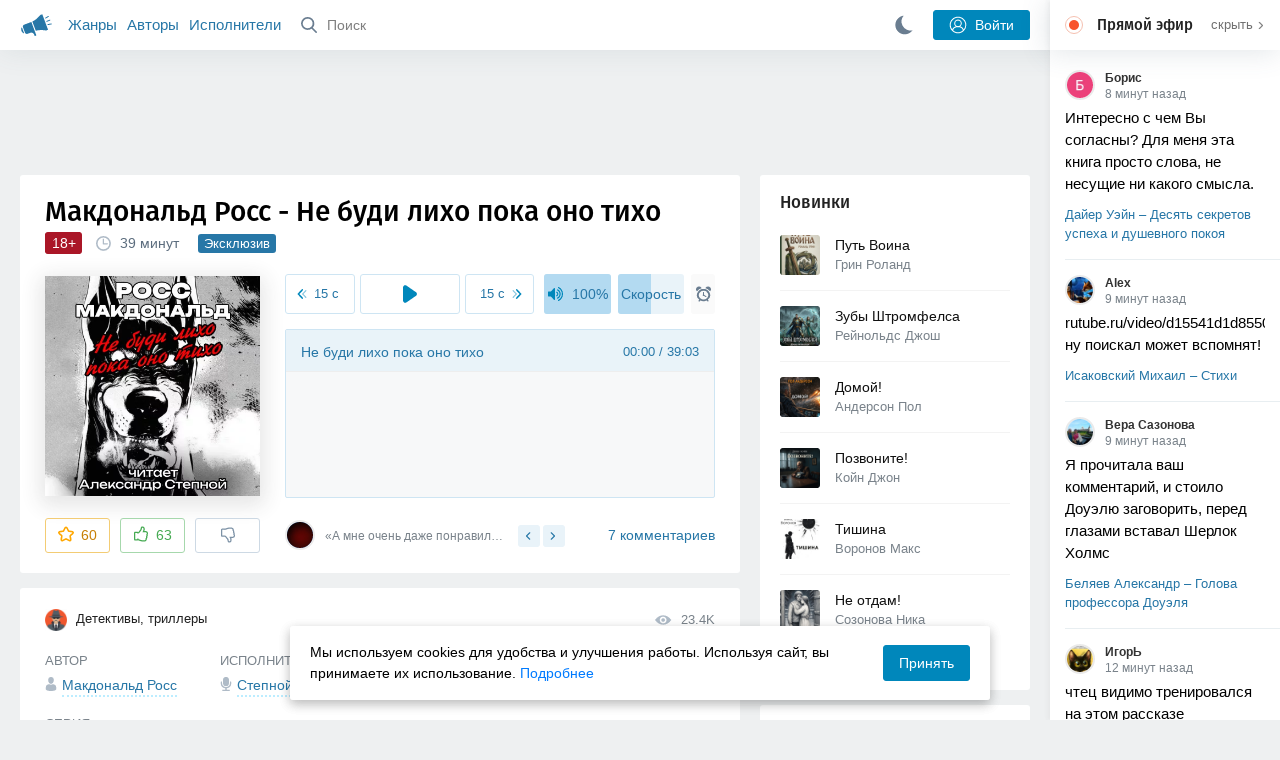

--- FILE ---
content_type: text/html; charset=utf-8
request_url: https://akniga.org/makdonald-ross-ne-budi-liho-poka-ono-tiho
body_size: 29245
content:
<!doctype html>
<html>


            
            

                    
    



<head>
    
        <meta charset="utf-8">
        <meta name="description" content="Слушайте аудиокнигу 'Не буди лихо пока оно тихо' онлайн, читает Степной Александр. У Фэй Хупер, жены богатого местного землевладельца, случилась беда — пропала её собака.">
        <meta name="keywords" content="аудиокнига, слушать онлайн, Не буди лихо пока оно тихо, Детективы, триллеры, Макдональд Росс">
        <meta name="viewport" content="width=device-width, initial-scale=1.0, viewport-fit=cover, user-scalable=no">
        <meta name="robots" content="index,follow">
        <meta name="theme-color" content="#426380">

        <title>Не буди лихо пока оно тихо - слушать аудиокнигу онлайн | Макдональд Росс</title>

        
                    <link rel="alternate" type="application/rss+xml" href="https://akniga.org/rss/comments/49197/" title="Макдональд Росс – Не буди лихо пока оно тихо">
        
        
                    <link rel="canonical" href="https://akniga.org/makdonald-ross-ne-budi-liho-poka-ono-tiho" />
        
        
        
                <link rel="preload" as="image" href="https://akniga.org/uploads/media/topic/2022/12/19/20/preview/274812ae972a8f4886c1_400x.jpg">
        <link rel="preload" href="https://akniga.org/application/frontend/skin/acl/assets/fonts/firaSans-medium.woff2" as="font" crossorigin="crossorigin" type="font/woff2">
    
    <link rel="stylesheet" type="text/css" href="https://akniga.org/application/tmp/templates/cache/acl/4379279ed3d1db5d4930abf0187a6c4e.css?v=112" />

    
        <link rel="search" type="application/opensearchdescription+xml" href="https://akniga.org/search/opensearch/" title="Аудиокниги Клуб - Слушаем Онлайн!" />
    <script>(function(window, document, undefined) {var DOMReady = function(onInteractive, onComplete) {document.onreadystatechange = function() {var state = document.readyState;if (state === 'interactive' && onInteractive !== undefined) {onInteractive();}if (state === 'complete' && onComplete !== undefined) {onComplete();}};};var loadSymbols = function (callback) {var req = new XMLHttpRequest();req.onload = function (e) {var svgContainer = document.createElement('div');var svg = document.implementation.createHTMLDocument('');svgContainer.style.position = 'absolute';svgContainer.style.width = 0;svgContainer.style.height = 0;svgContainer.style.overflow = 'hidden';svgContainer.style.zIndex = -9999;svg.body.innerHTML = e.target.response;svgContainer.appendChild(svg.body.firstElementChild);document.body.appendChild(svgContainer);svg = null;if (callback!==undefined) callback();};req.open('GET', 'https://akniga.org/application/frontend/skin/acl/assets/symbols_v2.svg?v4', true);req.responseType = 'text';req.send();};DOMReady(function() {loadSymbols(function() {});});})(window, document);</script>
    <style type="text/css">@font-face {font-family:'Fira Sans';font-display: swap;font-style:normal;font-weight:500;src:url(https://akniga.org/application/frontend/skin/acl/assets/fonts/firaSans-medium.eot);src:local("Fira Sans Medium"),local("FiraSans-Medium"),url(https://akniga.org/application/frontend/skin/acl/assets/fonts/firaSans-medium.eot?#iefix) format("embedded-opentype"),url(https://akniga.org/application/frontend/skin/acl/assets/fonts/firaSans-medium.woff2) format("woff2"),url(https://akniga.org/application/frontend/skin/acl/assets/fonts/firaSans-medium.woff) format("woff"),url(https://akniga.org/application/frontend/skin/acl/assets/fonts/FiraSans/firaSans-medium.ttf) format("truetype")}</style>


        <link rel="shortcut icon" href="https://akniga.org/application/frontend/skin/acl/assets/images/favicons/favicon.ico?v3">
        <link rel="manifest" href="https://akniga.org/application/frontend/skin/acl/assets/manifest.json?v7">

        
    

                                        
            <script src="https://cdn.adfinity.pro/code/akniga.org/adfinity.js" async></script>
                    <script type="text/javascript">
            (function(e, x, pe, r, i, me, nt){
            e[i]=e[i]||function(){(e[i].a=e[i].a||[]).push(arguments)},
            me=x.createElement(pe),me.async=1,me.src=r,nt=x.getElementsByTagName(pe)[0],me.addEventListener('error',function(){function cb(t){t=t[t.length-1],'function'==typeof t&&t({flags:{}})};Array.isArray(e[i].a)&&e[i].a.forEach(cb);e[i]=function(){cb(arguments)}}),nt.parentNode.insertBefore(me,nt)})
            (window, document, 'script', 'https://abt.s3.yandex.net/expjs/latest/exp.js', 'ymab');
            ymab('metrika.22013362', 'init'/*, {clientFeatures}, {callback}*/);
            </script>
                  
    

    

    <link rel="apple-touch-icon" href="https://akniga.org/application/frontend/skin/acl/assets/images/logo-square.png">


    <meta property="og:site_name" content="Аудиокниги Клуб - Слушаем Онлайн!" />
<meta property="og:type" content="article" />
<meta property="og:title" content="Не буди лихо пока оно тихо - слушать аудиокнигу онлайн | Макдональд Росс" />
<meta property="og:description" content="Слушайте аудиокнигу 'Не буди лихо пока оно тихо' онлайн, читает Степной Александр. У Фэй Хупер, жены богатого местного землевладельца, случилась беда — пропала её собака." />
<meta property="og:url" content="https://akniga.org/makdonald-ross-ne-budi-liho-poka-ono-tiho" />
<meta property="article:published_time" content="2023-01-30T16:10:00+03:00" />
<meta property="og:image" content="https://akniga.org/uploads/media/topic/2022/12/19/20/preview/274812ae972a8f4886c1_400x.jpg" />
<script type="text/javascript">
    var REALTIME_OPTIONS = {
        server_address: 'https://realtime.akniga.org:9293/realtime',
        client_timeout: 120
    };
</script><script type="text/javascript">
    var TALK_OPTIONS = {
        current_user_realtime_channel: '',
        comment_live_block_realtime_channel: 'comment_live_block'
    };
</script>

</head>


    
    

<body class="layout layout--user-role-guest layout--user-role-not-admin  " >
    
    

    
    
    
    

<header class="header__main" data-shop="1">

  <div class="container__main">

    <a href="https://akniga.org/" class="logo__main">
      
      <svg class="icon icon-logo" viewBox="0 0 512 512"><path d="M315.015 84.967s-62.876 78.464-123.742 101.181l53.838 144.319c60.873-22.697 159.7-4.791 159.7-4.791l30.703-11.454-89.796-240.71-30.703 11.455zM22.92 331.154c9.712 25.011 27.728 41.285 40.64 36.468l-33.814-90.643c-12.912 4.817-15.868 28.914-6.826 54.175zM168.344 196.415l-103.9 38.76c-16.327 6.091-24.926 22.941-18.835 39.268l31.599 84.706c6.091 16.327 23.892 24.145 40.219 18.054l42.543-15.871.002.006c0-.001.045-.021.178-.071 22.665-8.455 47.561 2.216 57.634 23.673l.326-.122 10.321 27.668 25.823-9.633-78.049-209.221c-2.971.484-5.392 1.862-7.861 2.783z"/><path d="M469.759 163.819c1.325 3.551-.497 7.54-4.047 8.864l-47.957 17.89c-3.551 1.325-7.54-.497-8.864-4.047l-.344-.922c-1.325-3.551.497-7.54 4.047-8.864l47.957-17.89c3.551-1.325 7.54.497 8.864 4.047l.344.922zM446.947 103.983c1.953 3.248.893 7.503-2.355 9.456l-43.868 26.373c-3.248 1.953-7.503.893-9.456-2.355l-.507-.844c-1.953-3.248-.893-7.503 2.355-9.456l43.868-26.373c3.248-1.953 7.503-.893 9.456 2.355l.507.844zM491.366 223.053c-.652-3.733-4.239-6.255-7.973-5.603l-50.423 8.802c-3.733.652-6.255 4.239-5.603 7.973l.169.97c.652 3.733 4.239 6.255 7.973 5.603l50.423-8.802c3.733-.652 6.255-4.239 5.603-7.973l-.169-.97z"/></svg>

    </a>

    <div class="menu__mobile js-events-counter">
      
      <svg class="icon" viewBox="0 0 7 4"><path d="M3.5 2.621L5.977.145a.504.504 0 0 1 .705.001.494.494 0 0 1 .002.706L3.852 3.684a.493.493 0 0 1-.354.143.47.47 0 0 1-.35-.143L.316.852A.504.504 0 0 1 .318.146a.494.494 0 0 1 .705-.001L3.5 2.62z"/></svg>
            <span class="bubble pj-update hidden">0</span>
    </div>

    <div class="header-title item__mobile">
      <span class="header-title-text">Книга</span>
      
      <svg class="icon scroll-to-top" viewBox="0 0 1792 1792"><path d="M1675 971q0 51-37 90l-75 75q-38 38-91 38-54 0-90-38l-294-293v704q0 52-37.5 84.5T960 1664H832q-53 0-90.5-32.5T704 1547V843l-294 293q-36 38-90 38t-90-38l-75-75q-38-38-38-90 0-53 38-91l651-651q35-37 90-37 54 0 91 37l651 651q37 39 37 91z"/></svg>
    </div>

    <div class="menu__nav">
         <div class="container__remaining-width">
            <a href="https://akniga.org/sections/">Жанры</a>
            <a href="https://akniga.org/authors/">Авторы</a>
            <a href="https://akniga.org/performers/">Исполнители</a>
         </div>
           <form action="https://akniga.org/search/books" method="get" class="ls-search-form menu__search js-menu-search">
             <button type="submit" class="button-search">
               
               <svg class="icon icon-search" viewBox="0 0 14 14"><g><g transform="translate(-69 -18)"><path d="M82.77 31.8a.77.77 0 0 1-.53.2c-.21 0-.4-.08-.55-.23l-3.48-3.49a5.94 5.94 0 0 1-3.36 1.02A5.76 5.76 0 0 1 69 23.65 5.76 5.76 0 0 1 74.85 18a5.76 5.76 0 0 1 5.86 5.65c0 1.34-.49 2.62-1.37 3.64l3.45 3.46c.29.3.28.76-.02 1.04zm-12.24-8.15c0 2.3 1.94 4.18 4.32 4.18a4.26 4.26 0 0 0 4.33-4.18c0-2.3-1.94-4.18-4.33-4.18a4.26 4.26 0 0 0-4.32 4.18z" /></g></g></svg>
             </button>
             <input type="text" class="ls-field-input ls-search-form-input" name ='q' placeholder="Поиск"></input>
             <div class="button-close">
               <svg class="icon icon-close" xmlns="http://www.w3.org/2000/svg"><use xlink:href="#close-button"></use></svg>
             </div>
         </form>


         
         
         <div class="button-comments item__mobile">
           
           <svg class="icon icon-comments" viewBox="0 0 17 14"><path d="M15.48 2.9A7.5 7.5 0 0 0 12.46.78 10.9 10.9 0 0 0 8.29 0C6.8 0 5.4.26 4.13.78A7.5 7.5 0 0 0 1.1 2.9a4.38 4.38 0 0 0-.27 5.5c.56.8 1.32 1.46 2.29 2a5.76 5.76 0 0 1-1.08 2.06 146.05 146.05 0 0 0-.68.74l-.06.08-.06.08c-.03.04-.05.07-.04.08l-.02.1c-.02.04-.01.08 0 .1.03.12.08.2.15.26.08.07.16.1.25.1a10.17 10.17 0 0 0 5.36-2.4c.46.04.91.07 1.34.07 1.51 0 2.9-.26 4.17-.78a7.5 7.5 0 0 0 3.02-2.13 4.5 4.5 0 0 0 1.1-2.93 4.5 4.5 0 0 0-1.1-2.93z" fill-rule="nonzero"/></svg>

          </div>
    </div>

      
    <div class="search__content" style="display: none;"></div>

        <div class="button--login ls-button ls-button-submit js-button-login pull-right">
      <svg class="icon icon-user" xmlns="http://www.w3.org/2000/svg"><use xlink:href="#user-button"></use></svg>
      Войти
    </div>
    <div class="menu__icons">
      <a href="#" title="Ночная тема" class="link__book button--night">
        <svg class="icon icon--moon" xmlns="http://www.w3.org/2000/svg"><use xlink:href="#moon"></use></svg>
      </a>
    </div>
      </div>
  <div class="caption--show js-side-hide"><svg class="icon icon-arrow-left" xmlns="http://www.w3.org/2000/svg"><use xlink:href="#arrow-small"></use></svg> Эфир</div>
</header>




<div class="player__wrapper--fade"></div>
<div id="privacy-banner" class="privacy-banner-desktop">
    <div class="privacy-text">
    Мы используем cookies для удобства и улучшения работы. Используя сайт, вы принимаете их использование.
    <a href="/page/policy/" target="_blank">Подробнее</a>
    </div>
    <button class="ls-button ls-button--primary js-privacy-accept">Принять</button>
</div>
<div class="navbar">
  
  <div id="privacy-banner" >
    <div class="privacy-text">
    Мы используем cookies для удобства и улучшения работы. Используя сайт, вы принимаете их использование.
    <a href="/page/policy/" target="_blank">Подробнее</a>
    </div>
    <button class="ls-button ls-button--primary js-privacy-accept">Принять</button>
</div>

  <div class="menu__player--wrapper unloaded">
      <a class="link__action link__backtobook item__mobile tap-link"  href="#">
        <svg class="icon icon-arrow-left" xmlns="http://www.w3.org/2000/svg"><use xlink:href="#arrow-small"></use></svg>
        К описанию
      </a>
      <div class="link__close item__mobile js-close-player">
        <svg class="icon icon-close" xmlns="http://www.w3.org/2000/svg"><use xlink:href="#close-button"></use></svg>
      </div>
      <div class="player__wrapper ">
        <div class="container__remaining-width player__sliders">
            <div class="player__volume">
              <svg class="icon" xmlns="http://www.w3.org/2000/svg"><use xlink:href="#volume"></use></svg>
              <span class="volume_value">100%</span>
              <span class="player__slider"></span>
            </div>
            <div class="player__speed">
              <span class="speed_value">1x</span>
              <span class="player__slider"></span>
            </div>
            <div class="player__timer">
              <svg class="icon" xmlns="http://www.w3.org/2000/svg"><use xlink:href="#timer"></use></svg>
            </div>
        </div>
        <div class="container__remaining-width player__desktop">
            <div class="player__picture button__player--play">
              <svg class="icon icon-pause" xmlns="http://www.w3.org/2000/svg"><use xlink:href="#pause_button_c"></use></svg>
              <svg class="icon icon-play" xmlns="http://www.w3.org/2000/svg"><use xlink:href="#play_button_c"></use></svg>
              
            </div>
            <div class="player__title">
            <span class="player__title--main">
                <span class="wrapper"></span>
            <span class="player__title--small book--chapter-current"></span>
            </div>
        </div>
          </div>
      <div class="menu__player--menu"></div>
    <div class="menu__player--block">
      <div class="menu__player--content">
        <div class="menu__player--content-small">
            <div class="tooltips"></div>
            <span class="book--chapter-current-title"></span>

            <div class="book__player--progress">
              <span class="menu__player--content--time player-time-current">00:00</span>
              <span class="menu__player--content--time player-time-duration">--:--</span>
              <span class="progress__bar progress__bar--player"></span>
            </div>
            <div class="jpl empty">
              <audio preload="auto"></audio>
            </div>
            <div class="full-width player--buttons">
              <button class="button__player button__player--back">
                <svg class="icon" xmlns="http://www.w3.org/2000/svg"><use xlink:href="#chapter_skip_back"></use></svg>
              </button>
              <button class="button__player button__player--back-text">
                <svg class="icon" xmlns="http://www.w3.org/2000/svg"><use xlink:href="#time_skip_back"></use></svg>
                <span>15 c</span>
              </button>
              <button class="button__player button__player--play">
                <svg class="icon icon-play" xmlns="http://www.w3.org/2000/svg"><use xlink:href="#play_button"></use></svg>
                <svg class="icon   icon-pause" xmlns="http://www.w3.org/2000/svg"><use xlink:href="#pause_button"></use></svg>
                
              </button>
              <button class="button__player button__player--forward-text">
                <span>15 c</span>
                <svg class="icon" xmlns="http://www.w3.org/2000/svg"><use xlink:href="#time_skip_forward"></use></svg>
              </button>
              <button class="button__player button__player--forward">
                <svg class="icon" xmlns="http://www.w3.org/2000/svg"><use xlink:href="#chapter_skip_forward"></use></svg>
              </button>
            </div>
          </div>
          <div class="full-width">
            <div class="container__remaining-width pull-left js-book-data"></div>
            <a class="ls-button link__backtobook item__desktop" href="#">
              <svg class="icon icon--history" xmlns="http://www.w3.org/2000/svg"><use xlink:href="#contents"></use></svg>
              К описанию
            </a>
            <div class="container__remaining-width">
              <button class="button__open full-width">Главы
                <svg class="icon icon-arrow" xmlns="http://www.w3.org/2000/svg"><use xlink:href="#arrow-small"></use></svg>
              </button>
            </div>
          </div>
          <div class="full-width menu__player--content-chapters player--chapters">
            <div class="mobile__title--chapters">Список глав</div>
                  <div class="mobile__button--close mobile__button--close--chapters">
                    <svg class="icon icon-close" xmlns="http://www.w3.org/2000/svg"><use xlink:href="#close-button"></use></svg>
                  </div>
                  <div class="global__popup--content">
                    <div class="chapter__default">
                    <div class="chapter__default--time">--:--</div>
                    <div class="chapter__default--title"></div>
                    </div>
                  </div>
          </div>
        </div>
    </div>
  </div>
  <div class="player__wrapper--bar unloaded">
    <div class="player__wrapper--bar--image button__player--play">
      <div class="player__picture"></div>
      <svg class="icon icon-pause" xmlns="http://www.w3.org/2000/svg"><use xlink:href="#pause_button_c"></use></svg>
      <svg class="icon icon-play" xmlns="http://www.w3.org/2000/svg"><use xlink:href="#play_button_c"></use></svg>
      <div class="percent-number"><span></span></div>
      
  </div>
  <div>
    <span class="player__wrapper--bar--caption"></span>
    <span class="player__wrapper--bar--author"></span>
  </div>
  
  <svg class="icon button-open icon-arrow-up" xmlns="http://www.w3.org/2000/svg"><use xlink:href="#arrow-small"></use></svg>
</div>
</div>



<div class="mobile__popup mobile__popup--speed">
     <div class="mobile__popup--content">
       <span class="mobile__popup--content--caption">Скорость чтения</span>
       <span class="mobile__popup--speed--slider progress__bar"></span>
       <div class="speed_controls">
         <span val="minus" class="speed__control icon-minus"><svg class="icon" xmlns="http://www.w3.org/2000/svg"><use xlink:href="#minus-icon"></use></svg></span>
         <span class="speed_value">1x</span>
         <span val="plus" class="speed__control icon-plus"><svg class="icon" xmlns="http://www.w3.org/2000/svg"><use xlink:href="#plus-icon"></use></svg></span>
      </div>
   </div>
   <div class="mobile__popup--button mobile__popup--button--save">
        Сохранить изменения
   </div>
</div>

<div class="mobile__popup mobile__popup--timer">
     <div class="mobile__popup--content">
       <span class="mobile__popup--content--caption">Таймер сна</span>
     <span class="mobile__popup--content--caption-small">Чтение остановится через</span>
     <div class="timer__wrapper">
        <div class="timer__wrapper__wrapper timer__hours" data-val="0">
          <span val="minus" class="timer__control icon-minus"><svg class="icon" xmlns="http://www.w3.org/2000/svg"><use xlink:href="#minus-icon"></use></svg></span>
          <span val="plus" class="timer__control icon-plus"><svg class="icon" xmlns="http://www.w3.org/2000/svg"><use xlink:href="#plus-icon"></use></svg></span>
          <span class="timer__text ">0 <span>часов</span></span>
        </div>
        <div class="timer__wrapper__wrapper timer__minutes" data-val="20">
          <span val="minus" class="timer__control icon-minus"><svg class="icon" xmlns="http://www.w3.org/2000/svg"><use xlink:href="#minus-icon"></use></svg></span>
          <span val="plus" class="timer__control icon-plus"><svg class="icon" xmlns="http://www.w3.org/2000/svg"><use xlink:href="#plus-icon"></use></svg></span>
          <span class="timer__text">20 <span>минут</span></span>
        </div>
     </div>
     <span class="mobile__popup--content--button button-start">Включить таймер</span>
   </div>
   
     <div class="mobile__popup--button mobile__button--close">
        Закрыть
   </div>
</div>




    
    <main class="container__main">
      
        
                   
        



<div class="container__ad ad1">
  <noindex>
                    <div class="adfinity_block_16264"></div>
              </noindex>
</div>

    

          <div class="content__main__articles  content__article">

              

              
              

              
              
              
              
              
                                  
                                            
                                                            

              
              
    
    



    
            











<article class="ls-topic js-topic"
data-target-id="49197"
data-bid="76843"
itemscope itemtype="http://schema.org/Book">



  
   
  

  
  


    <div class="content__main__book--item content__main__book--item--main js-book-page playlist--show">
            <div class="full-width book--header">
          <div class="caption__article-main-mobile--container">
            <h1 class="caption__article-main">Макдональд Росс - Не буди лихо пока оно тихо</h1>
            <div class="caption__article-title hidden" itemprop="name">Не буди лихо пока оно тихо</div>
                          <a href="https://akniga.org/author/%D0%9C%D0%B0%D0%BA%D0%B4%D0%BE%D0%BD%D0%B0%D0%BB%D1%8C%D0%B4%20%D0%A0%D0%BE%D1%81%D1%81" class="link__action caption__article-author">
                Макдональд Росс
              </a>
                      </div>

          
          

          
                      <span class="age--limit ">18+</span>
                                    <span class="caption__article-duration link__action--label--listen wrapper--history-menu" data-bid="76843" >
                                  <svg class="icon icon-percent" viewBox="0 0 14 14"><path d="M6.94 0a6.95 6.95 0 1 0 .02 13.9A6.95 6.95 0 0 0 6.94 0zm0 12.4a5.47 5.47 0 1 1 .01-10.94 5.47 5.47 0 0 1-.01 10.94zm3.62-5.67H7.44V2.98a.57.57 0 0 0-1.14 0V7.3c0 .31.25.57.57.57h3.69a.57.57 0 0 0 0-1.14z" fill="#afbbc7" fill-rule="nonzero"/></svg>
                                
                <span class="percent-number"><span class="hours"></span> <span class="minutes">39 минут</span></span>
                              </span>
                                            <span class="item__desktop book-exclusive">Эксклюзив</span>
                                                  
                    

      </div>




      
      <div class="book--table">
        <div class="container__remaining-width book--cover">
          <div class="cover__wrapper--image book-id-76843" oncontextmenu="return false;">
                           
                <img src="https://akniga.org/uploads/media/topic/2022/12/19/20/preview/274812ae972a8f4886c1_400x.jpg" class="loaded" alt="Не буди лихо пока оно тихо" />
            
                           <div style="display:none;" class="mobile__button--play button__player--play player-loading button__player--bookpage--play button__player--play-76843 player-loading">
                 <svg class="icon icon-pause" xmlns="http://www.w3.org/2000/svg"><use xlink:href="#pause_button_c"></use></svg>
                 <svg class="icon icon-play" xmlns="http://www.w3.org/2000/svg"><use xlink:href="#play_button_c"></use></svg>
                 <div class="player-loader"><span></span><span></span><span></span></div>
                 <svg viewBox="0 0 36 36" class="circular-chart hidden">
                  <path class="circle-path" stroke-dasharray="0, 100" d="M18 2.0845 a 15.9155 15.9155 0 0 1 0 31.831 a 15.9155 15.9155 0 0 1 0 -31.831"></path>
                 </svg>
               </div>

             
          </div>
        </div>
        <div class="container__remaining-width book--player  book-id-76843">
                        <div class="full-width content__main__book--item--content--player">
                      <div class="container__remaining-width player--buttons player--buttons-book player--buttons-onefile">
                            
                            <button class="button__player button__player--back-text">
                              <svg class="icon" viewBox="0 0 9 9"><path d="M2.18 4.5l3.18-3.37A.5.5 0 0 0 5.5.8a.5.5 0 0 0-.14-.35L5.1.14a.45.45 0 0 0-.66 0L.63 4.15a.5.5 0 0 0-.13.35c0 .13.05.26.14.35l3.78 4a.45.45 0 0 0 .66 0l.28-.29c.18-.2.18-.5 0-.7L2.18 4.5z"/><path d="M5.84 4.5L8.4 1.88c.07-.07.11-.17.11-.27s-.04-.2-.1-.27l-.23-.23a.36.36 0 0 0-.53 0L4.61 4.23a.39.39 0 0 0-.11.27c0 .1.04.2.1.27L7.65 7.9a.36.36 0 0 0 .53 0l.22-.23a.4.4 0 0 0 0-.54L5.84 4.5z" opacity=".5"/></svg>
                              
                              <span>15 c</span>
                            </button>
                            <button class="button__player button__player--play button__player--bookpage--play button__player--play-76843">
                              <svg class="icon icon-play" viewBox="0 0 11 14"><path d="M0 12.2V1.8A1.73 1.73 0 0 1 2.71.38l7.5 5.2a1.73 1.73 0 0 1 0 2.84l-7.5 5.2A1.73 1.73 0 0 1 0 12.2z" fill-rule="nonzero"></path></svg>
                              
                              <svg class="icon icon-pause" xmlns="http://www.w3.org/2000/svg"><use xlink:href="#pause_button"></use></svg>
                              <div class="player-loader"><span></span><span></span><span></span></div>
                            </button>
                            <button class="button__player button__player--forward-text">
                              <span>15 c</span>
                              
                              <svg class="icon" viewBox="0 0 9 9"><path d="M6.82 4.5L3.64 1.13A.5.5 0 0 1 3.51.8a.5.5 0 0 1 .13-.35l.28-.3a.45.45 0 0 1 .66 0l3.78 4.01c.08.1.13.22.13.35a.5.5 0 0 1-.13.35l-3.78 4a.45.45 0 0 1-.65 0l-.28-.29a.51.51 0 0 1 0-.7L6.82 4.5z"/><path d="M3.16 4.5L.6 1.88a.39.39 0 0 1-.11-.27c0-.1.04-.2.1-.27l.23-.23a.36.36 0 0 1 .53 0l3.03 3.12c.07.07.11.17.11.27s-.04.2-.1.27L1.35 7.9a.36.36 0 0 1-.53 0l-.22-.23a.4.4 0 0 1 0-.54L3.16 4.5z" opacity=".5"/></svg>
                            </button>
                            <button class="button__player button__player--speed player__speed speed_value" data-bid="76843">1x</button>
                            
                      </div>
                        <div class="container__remaining-width">
                          <div class="volume__hor item__desktop">
                              <svg class="icon" xmlns="http://www.w3.org/2000/svg"><use xlink:href="#volume"></use></svg>
                              <div class="volume_value">100%</div>
                          </div>
                          <div class="speed__hor item__desktop">
                            <div class="speed_value">Скорость</div>
                          </div>
                          <div class="player__timer">
                            <svg class="icon" xmlns="http://www.w3.org/2000/svg"><use xlink:href="#timer"></use></svg>
                          </div>
                        </div>


                        <div class="bookpage--chapters player--chapters" data-bid="76843">

                                                                                                                                                                          <div class="chapter__default chapter__current" data-pos="0" data-id="0">
                                      <div class="chapter__default--time"><span><span class="player-time-current">00:00</span> / </span>39:03</div>
                                      
                                      <div class="chapter__default--title">Не буди лихо пока оно тихо</div>
                                      <div class="chapter__default--progress"></div>                                    </div>
                                                                      
                                                                                     </div>
              </div>
                    



      </div>

    </div>


    
    <div class="book--bottom">
      <div class="cover__wrapper--buttons">
        








    


<div class="ls-counter ls-favourite ls-favourite--has-counter   ls-topic-favourite"
     data-param-i-target-id="49197"
     data-type="topic"
     title="Добавить в избранное"
     >

    
      <svg class="icon icon-star" xmlns="http://www.w3.org/2000/svg"><use xmlns:xlink="http://www.w3.org/1999/xlink" xlink:href="#star_empty"></use></svg>
      
      <span class="counter-number ls-favourite-count js-favourite-count" >
        60
      </span>
</div>

        














                
    


    


<div class="ls-vote ls-vote-body ls-vote--count-positive ls-vote--not-voted ls-vote--default  js-vote-topic"  data-param-i-target-id="49197" data-type="topic">
    
        
            
              
              

                <div class="ls-vote-item ls-vote-item-up  ls-counter " title="" data-vote-value="1">
                  <svg class="icon" xmlns="http://www.w3.org/2000/svg"><use xlink:href="#like_empty"></use></svg>
                  <span class="counter-number js-vote-rating-up">63</span>
                </div>
                

              
                              <div class="ls-vote-item ls-vote-item-down  ls-counter " title="" data-vote-value="-1">
                  <svg class="icon" xmlns="http://www.w3.org/2000/svg"><use xlink:href="#dislike_empty"></use></svg>
                                  </div>
              
              

        
</div>

      </div>

            <div class="top-comments item__desktop">
                  <div class="carousel-comments">
                            <a href="#comment1143943" class="content__main__book--item--comment content__main__book--item--comment-text">
                      <img class="content__main__book--item--comment-avatar" src="https://akniga.org/uploads/images/users/000/549/020/2024/07/07/avatar-user-549020_64x64crop.jpg?111456">
                      «А мне очень даже понравился рассказ.»
                </a>
                            <a href="#comment1189505" class="content__main__book--item--comment content__main__book--item--comment-text">
                      <img class="content__main__book--item--comment-avatar" src="https://akniga.org/uploads/images/users/000/366/801/2020/03/09/avatar-user-366801_64x64crop.jpg?014733">
                      ««Под слоем помады губы были синие» ??😂Прочитано отлично.»
                </a>
                            <a href="#comment1142498" class="content__main__book--item--comment content__main__book--item--comment-text">
                      <img class="content__main__book--item--comment-avatar" src="https://akniga.org/uploads/images/users/000/298/029/2025/11/30/avatar-user-298029_64x64crop.jpg?230154">
                      «Убийство собаки, для закона незначительное преступление… Отто, правда жалко(...»
                </a>
                      </div>
          <div class="slick-prev"><svg class="icon icon-arrow icon-arrow-left" xmlns="http://www.w3.org/2000/svg"><use xlink:href="#arrow-small"></use></svg></div>
          <div class="slick-next"><svg class="icon icon-arrow icon-arrow-right" xmlns="http://www.w3.org/2000/svg"><use xlink:href="#arrow-small"></use></svg></div>
              </div>
      
            <a href="#comments" class="link__action link__action--comments tap-link no-pjax">
        <svg class="icon icon-comments" xmlns="http://www.w3.org/2000/svg"><use xlink:href="#comments-icon"></use></svg>
                 7 комментариев
              </a>
      
            <div class="link__action link__action--showall tap-link item__mobile js-playlist-show" data-mode="1">
        <svg class="icon" xmlns="http://www.w3.org/2000/svg"><use xlink:href="#contents"></use></svg>
        <span>Скрыть главы</span>
      </div>
      
      </div>
    

    


  </div>




  <div class="content__main__book--item">
      <div class="full-width">
                                <a href="https://akniga.org/section/detective/" class="section__title">
              <img src="https://akniga.org/uploads/images/blogs/000/000/022/2019/03/24/avatar-blog-22_48x48crop.png" />              Детективы, триллеры
            </a>
        
        <span class="link__action--label link__action--label--views pull-right">
          <svg class="icon" xmlns="http://www.w3.org/2000/svg"><use xlink:href="#views"></use></svg>
          23.4K
        </span>

      </div>
    

      
                                <div class="full-width stretch--content">
            <div class="caption__article--about-block about-author">
        <div class="content__main__book--item--caption">
          Автор        </div>
        <span class="content__article--about-content about-author">
                                                    <div class="tooltip__wrapper ">
    <a rel="author" class="link__author" href="https://akniga.org/author/%D0%9C%D0%B0%D0%BA%D0%B4%D0%BE%D0%BD%D0%B0%D0%BB%D1%8C%D0%B4%20%D0%A0%D0%BE%D1%81%D1%81/">
              <svg class="icon icon-author" xmlns="http://www.w3.org/2000/svg"><use xlink:href="#author"></use></svg>
            <span itemprop="author">Макдональд Росс</span>
    </a>
    <div class="tooltip__main tooltip__main--top">
      
       














                
    


    


<div class="ls-vote ls-vote-body ls-vote--count-positive ls-vote--not-voted ls-vote--default  js-vote-author"  data-param-i-target-id="14889" data-type="author">
    
        
            
              
              

                <div class="ls-vote-item ls-vote-item-up  ls-counter " title="" data-vote-value="1">
                  <svg class="icon" xmlns="http://www.w3.org/2000/svg"><use xlink:href="#like_empty"></use></svg>
                  <span class="counter-number js-vote-rating-up">18</span>
                </div>
                

              
                              <div class="ls-vote-item ls-vote-item-down  ls-counter " title="" data-vote-value="-1">
                  <svg class="icon" xmlns="http://www.w3.org/2000/svg"><use xlink:href="#dislike_empty"></use></svg>
                                  </div>
              
              

        
</div>

    </div>
  </div>

                                                        </span>
      </div>
                  <div class="caption__article--about-block">
        <div class="content__main__book--item--caption">
          Исполнитель        </div>
        <span class="content__article--about-content">
                                      <div class="tooltip__wrapper ">
    <a rel="performer" class="link__reader" href="https://akniga.org/performer/%D0%A1%D1%82%D0%B5%D0%BF%D0%BD%D0%BE%D0%B9%20%D0%90%D0%BB%D0%B5%D0%BA%D1%81%D0%B0%D0%BD%D0%B4%D1%80/">
                <svg class="icon icon-author" xmlns="http://www.w3.org/2000/svg"><use xlink:href="#performer"></use></svg>
            <span>Степной Александр</span>
    </a>
        <div class="tooltip__main tooltip__main--top">
      
     














                
    


    


<div class="ls-vote ls-vote-body ls-vote--count-positive ls-vote--not-voted ls-vote--default  js-vote-performer"  data-param-i-target-id="18470" data-type="performer">
    
        
            
              
              

                <div class="ls-vote-item ls-vote-item-up  ls-counter " title="" data-vote-value="1">
                  <svg class="icon" xmlns="http://www.w3.org/2000/svg"><use xlink:href="#like_empty"></use></svg>
                  <span class="counter-number js-vote-rating-up">284</span>
                </div>
                

              
                              <div class="ls-vote-item ls-vote-item-down  ls-counter " title="" data-vote-value="-1">
                  <svg class="icon" xmlns="http://www.w3.org/2000/svg"><use xlink:href="#dislike_empty"></use></svg>
                                  </div>
              
              

        
</div>

    </div>
      </div>

                                                        </span>
      </div>
                    <div class="caption__article--about-block">
          <div class="content__main__book--item--caption">
            Рейтинг
          </div>
          <span class="content__article--about-content">
            <span class="label__fl text__fl">
                <svg class="icon" xmlns="http://www.w3.org/2000/svg"><use xlink:href="#fantlab"></use></svg>
                  <span>5.00 из 10</span>
            </span>
          </span>
        </div>
                    <div class="caption__article--about-block">
          <div class="content__main__book--item--caption">
            Длительность
          </div>
          <span class="content__article--about-content book-duration-76843">
              <span class="hours"></span> <span class="minutes">39 минут</span>
              <span class="rate"></span>
          </span>
        </div>
                    <div class="caption__article--about-block">
          <div class="content__main__book--item--caption">
            Год
          </div>
          <span class="content__article--about-content">
              2022
          </span>
        </div>
                    <div class="caption__article--about-block about--series">
          <div class="content__main__book--item--caption">
            Серия
          </div>
          <span class="content__article--about-content">
              <a href="https://akniga.org/series/%D0%A0%D0%B0%D1%81%D1%81%D0%BA%D0%B0%D0%B7%D1%8B%20%D0%A0%D0%BE%D1%81%D1%81%D0%B0%20%D0%9C%D0%B0%D0%BA%D0%B4%D0%BE%D0%BD%D0%B0%D0%BB%D1%8C%D0%B4%D0%B0" class="link__series">
                <svg class="icon" xmlns="http://www.w3.org/2000/svg"><use xlink:href="#series"></use></svg>
                <span>Рассказы Росса Макдональда  (3) </span>
            </a>
          </span>
        </div>
      
              <div class="stretch"></div>
          </div>

    
    

    

        <div class="classifiers__article-main">
      
              <div>
          Жанры:
                      <a href="https://akniga.org/label/genre/detektiv">Детектив</a><span>(<a href="https://akniga.org/label/genre/detektiv/nuar">Нуар</a>)</span>
                              </div>
                      <div>
          Характеристики:
                      <a href="https://akniga.org/label/general/priklyuchencheskoe">Приключенческое</a>
                              </div>
                      <div>
          Место действия:
                      <a href="https://akniga.org/label/place/nash-mir-zemlya">Наш мир (Земля)</a><span>(<a href="https://akniga.org/label/place/nash-mir-zemlya/amerika">Америка</a><span>(<a href="https://akniga.org/label/place/nash-mir-zemlya/amerika/severnaya">Северная Америка</a>)</span>)</span>
                              </div>
                      <div>
          Время действия:
                      <a href="https://akniga.org/label/time/20-vek">20 век</a>
                              </div>
                      <div>
          Возраст читателя:
                      <a href="https://akniga.org/label/age/dlya-vzroslyh">Для взрослых</a>
                              </div>
                      <div>
          Сюжетные ходы:
                      <a href="https://akniga.org/label/moves/puteshestvie-k-osoboy-celi">Путешествие к особой цели</a>
                              </div>
                      <div>
          Cюжет:
                      <a href="https://akniga.org/label/linearity/lineynyy">Линейный</a>
                              </div>
                        </div>
    
    

    <div class="description__article-main" itemprop="description">
      <div class="content__main__book--item--caption">Описание</div>
      																      У Фэй Хупер, жены богатого местного землевладельца, случилась беда — пропала её собака. Женщина уверена, что её похитили или даже убили, но её муж утверждает, что она просто убежала. Частный детектив Лью Арчер берётся за дело, и ввязывается в историю многолетней давности.
              <br><br><b>Озвучено специально для проекта <a href="https://akniga.org">Аудиокниги Клуб</a></b>
          </div>

        <div class="description__article-main">
      <a class="anchor-link left--side" name="titles"></a>
      <div class="content__main__book--item--caption">
                  Другое название
              </div>
        The Sleeping Dog [ориг.]                                </div>
    
    
                                            <div class="description__article-main classifiers__article-main">
              
            <div class="content__main__book--item--caption">Поддержать 
                             исполнителя             
                              </div>
                                <div>
                                          <a href="https://boosty.to/steppenvoice" rel="nofollow noopener" class="no-pjax" target="_blank"><b>Boosty</b></a>
                                        </div>
                                               <div class="description__article-main">
                                                                    <a class="shares__item social_button--telegram no-pjax" href="https://t.me/steppenvoice" target="_blank" rel="nofollow noopener">
                      
                      Telegram
                    </a>
                                              </div>
             
          </div> 
            
          

    <div class="description__article-main">
      <div class="content__main__book--item--caption">Поделиться аудиокнигой</div>
      <a style="width:42px;" class="shares__item shares__item--vkontakte" href="https://vk.com/share.php?url=https://akniga.org/makdonald-ross-ne-budi-liho-poka-ono-tiho" target="_blank" rel="nofollow noopener">
        <svg class="icon" xmlns="http://www.w3.org/2000/svg"><use xlink:href="#vkontakte-icon"></use></svg>
      </a>
      <a style="width:42px;" class="shares__item shares__item--odnoklassniki" href="https://connect.ok.ru/offer?url=https://akniga.org/makdonald-ross-ne-budi-liho-poka-ono-tiho" target="_blank" rel="nofollow noopener">
        <svg class="icon" xmlns="http://www.w3.org/2000/svg"><use xlink:href="#odnoklassniki-icon"></use></svg>
      </a>
            <a style="width:42px;" class="shares__item shares__item--facebook" href="https://www.facebook.com/sharer/sharer.php?u=https://akniga.org/makdonald-ross-ne-budi-liho-poka-ono-tiho" target="_blank" rel="nofollow noopener">
        <svg class="icon" xmlns="http://www.w3.org/2000/svg"><use xlink:href="#facebook-icon"></use></svg>
      </a>
      <a style="width:42px;" class="shares__item shares__item--twitter" href="http://twitter.com/share?text=Аудиокнига: Макдональд Росс – Не буди лихо пока оно тихо&url=https://akniga.org/makdonald-ross-ne-budi-liho-poka-ono-tiho" target="_blank" rel="nofollow noopener">
        <svg class="icon" xmlns="http://www.w3.org/2000/svg"><use xlink:href="#twitter-icon"></use></svg>
      </a>
            <a style="width:42px;" class="shares__item shares__item--telegram" href="https://telegram.me/share/url?url=https://akniga.org/makdonald-ross-ne-budi-liho-poka-ono-tiho&text=Аудиокнига: Макдональд Росс – Не буди лихо пока оно тихо" target="_blank" rel="nofollow noopener">
        <svg class="icon" xmlns="http://www.w3.org/2000/svg"><use xlink:href="#telegram-icon"></use></svg>
      </a>
  </div>

  

  
  	<div itemprop="aggregateRating" itemscope itemtype="http://schema.org/AggregateRating">
  	<meta itemprop="bestRating" content="5" />
    <meta itemprop="ratingValue" content="4.7" />
    <meta itemprop="ratingCount" content="68" />
	</div>
  
  <div xmlns:v="http//rdf.data-vocabulary.org/#" class="hidden">
    <span typeof="v:Breadcrumb"><a href="/" rel="v:url" property="v:title">akniga.org</a></span>
    <span typeof="v:Breadcrumb"><a href="https://akniga.org/section/detective/" rel="v:url" property="v:title">Детективы, триллеры</a></span>
        <span typeof="v:Breadcrumb"><a href="https://akniga.org/author/Макдональд Росс/" rel="v:url" property="v:title">Макдональд Росс</a></span>
        <span typeof="v:Breadcrumb"><a href="https://akniga.org/makdonald-ross-ne-budi-liho-poka-ono-tiho" rel="v:url" property="v:title">Не буди лихо пока оно тихо</a></span>
  </div>

  <div class="preconnect"><link rel="preconnect" href="https://r1.akniga.club/"></div>
</article>

    

<noindex>
<div class="container__ad ad2">
                  <div class="adfinity_block_16275"></div>
            </div>
</noindex>

  
  <div class="content__main__book--item">
  <span class="caption__article-main--book">Другие книги серии <a href="https://akniga.org/series/%D0%A0%D0%B0%D1%81%D1%81%D0%BA%D0%B0%D0%B7%D1%8B%20%D0%A0%D0%BE%D1%81%D1%81%D0%B0%20%D0%9C%D0%B0%D0%BA%D0%B4%D0%BE%D0%BD%D0%B0%D0%BB%D1%8C%D0%B4%D0%B0">Рассказы Росса Макдональда</a></span>
  <div class="content__main__book--item--series-list">
                <a href="https://akniga.org/makdonald-ross-ischite-zhenschinu-1" class="full-width  ">
        <b>1.</b>         <span class="caption">Ищите женщину</span>
                
        </a>
            <a href="https://akniga.org/makdonald-ross-vse-my-bednye-bozhi-tvari" class="full-width  ">
        <b>2.</b>         <span class="caption">Все мы бедные Божьи твари</span>
                
        </a>
            <a href="https://akniga.org/makdonald-ross-ne-budi-liho-poka-ono-tiho" class="full-width current ">
        <b>3.</b>         <span class="caption">Не буди лихо пока оно тихо</span>
                
        </a>
            <a href="https://akniga.org/makdonald-ross-pustaya-zateya" class="full-width  ">
        <b>4.</b>         <span class="caption">Пустая затея</span>
                
        </a>
            <a href="https://akniga.org/makdonald-ross-propavshaya-devushka" class="full-width  ">
        <b>5.</b>         <span class="caption">Пропавшая девушка</span>
                
        </a>
            <a href="https://akniga.org/makdonald-ross-durnaya-privychka" class="full-width  ">
        <b>6.</b>         <span class="caption">Дурная привычка</span>
                
        </a>
            <a href="https://akniga.org/ross-makdonald-borodataya-ledi-1" class="full-width  s-hidden">
        <b>7.</b>         <span class="caption">Бородатая леди</span>
                  <span class="author">– Росс Макдональд</span>
                
        </a>
            <a href="https://akniga.org/makdonald-ross-samoubiystvo" class="full-width  s-hidden">
        <b>8.</b>         <span class="caption">Самоубийство</span>
                
        </a>
            <a href="https://akniga.org/makdonald-ross-zolotistaya-blondinka" class="full-width  s-hidden">
        <b>9.</b>         <span class="caption">Золотистая блондинка</span>
                
        </a>
              <span class="full-width link__action--showall link__action"><span>Показать весь список</span>
        <svg class="icon icon-arrow" xmlns="http://www.w3.org/2000/svg"><use xlink:href="#arrow-small"></use></svg>
      </span>
      </div>
</div>


  <div class="content__main__book--item">
    <span class="caption__article-main--book">
              Другие книги                 <a href="https://akniga.org/author/Макдональд Росс/">Макдональд Росс</a>
        </span>
          </span>
    <div class="block-container">
                  <div class="col-md-4">
            <a href="https://akniga.org/makdonald-ross-chelovek-iz-mogily" class="content__main__book--item--small tap-link js-title-topic" title="Стэнли Бродхерст был ребенком, когда его отец бросил семью и уехал. Возмужав, Стэнли много лет ищет отца. Однажды он ссорится с женой Джин и...">
                  <img class="lazy" data-src="https://akniga.org/uploads/media/topic/2019/08/14/06/preview/654b28d9d611f26cc49e_100x100crop.jpg" />
                  <div class="caption-wrapper">
                    <span class="caption">Человек из могилы</span>
                                          <span class="author">Козий Николай</span>
                                      </div>
                  <div class="link__action--links">
                                        <span class="ls-vote-items">
                      <span class="ls-vote-item-up ls-counter inline-counter">
                         <svg class="icon" xmlns="http://www.w3.org/2000/svg"><use xlink:href="#like_empty"></use></svg>
                         <span class="counter-number">46</span>
                      </span>
                    </span>
                                        <span class="link__action link__action--comment">
                      <svg class="icon icon-comments" xmlns="http://www.w3.org/2000/svg"><use xlink:href="#comments-icon"></use></svg>
                      11 <span>комментариев</span>
                    </span>
                                      </div>
              </a>
        </div>
                  <div class="col-md-4">
            <a href="https://akniga.org/makdonald-ross-ischite-zhenschinu-2" class="content__main__book--item--small tap-link js-title-topic" title="Частный детектив Лью Арчер берется за запутанное дело об исчезновении Юны Сэнд — молодой актрисы, о которой сообщила её мать, Милисент Дрин. В ходе...">
                  <img class="lazy" data-src="https://akniga.org/uploads/media/topic/2025/01/19/14/preview/3af085373a20e60dcd77_100x100crop.jpg" />
                  <div class="caption-wrapper">
                    <span class="caption">Ищите женщину</span>
                                          <span class="author">Большешальский Александр</span>
                                      </div>
                  <div class="link__action--links">
                                        <span class="ls-vote-items">
                      <span class="ls-vote-item-up ls-counter inline-counter">
                         <svg class="icon" xmlns="http://www.w3.org/2000/svg"><use xlink:href="#like_empty"></use></svg>
                         <span class="counter-number">19</span>
                      </span>
                    </span>
                                        <span class="link__action link__action--comment">
                      <svg class="icon icon-comments" xmlns="http://www.w3.org/2000/svg"><use xlink:href="#comments-icon"></use></svg>
                      1 <span>комментарий</span>
                    </span>
                                      </div>
              </a>
        </div>
                  <div class="col-md-4">
            <a href="https://akniga.org/makdonald-ross-ischite-zhenschinu" class="content__main__book--item--small tap-link js-title-topic" title="«Я сидел в своем заново отделанном офисе, нюхая запах краски и надеясь, что скоро что-то произойдет. Домой я вернулся всего день назад. 
Под...">
                  <img class="lazy" data-src="https://akniga.org/uploads/media/topic/2019/03/22/09/preview/534930f387d33cc9b2df_100x100crop.jpg" />
                  <div class="caption-wrapper">
                    <span class="caption">Ищите женщину</span>
                                          <span class="author">Терновский Евгений</span>
                                      </div>
                  <div class="link__action--links">
                                        <span class="ls-vote-items">
                      <span class="ls-vote-item-up ls-counter inline-counter">
                         <svg class="icon" xmlns="http://www.w3.org/2000/svg"><use xlink:href="#like_empty"></use></svg>
                         <span class="counter-number">86</span>
                      </span>
                    </span>
                                        <span class="link__action link__action--comment">
                      <svg class="icon icon-comments" xmlns="http://www.w3.org/2000/svg"><use xlink:href="#comments-icon"></use></svg>
                      8 <span>комментариев</span>
                    </span>
                                      </div>
              </a>
        </div>
                  <div class="col-md-4">
            <a href="https://akniga.org/ross-makdonald-chelovek-v-kadillake" class="content__main__book--item--small tap-link js-title-topic" title="Книга из серии о сыщике Лу Арчере, рассказывающем о своих приключениях. В остросюжетном рассказе «Человек в кадиллаке» Лу Арчер расследует...">
                  <img class="lazy" data-src="https://akniga.org/uploads/media/topic/2019/03/22/09/preview/16adf0894cea33344aae_100x100crop.jpg" />
                  <div class="caption-wrapper">
                    <span class="caption">Человек в кадиллаке</span>
                                          <span class="author">Мурашко Игорь</span>
                                      </div>
                  <div class="link__action--links">
                                        <span class="ls-vote-items">
                      <span class="ls-vote-item-up ls-counter inline-counter">
                         <svg class="icon" xmlns="http://www.w3.org/2000/svg"><use xlink:href="#like_empty"></use></svg>
                         <span class="counter-number">31</span>
                      </span>
                    </span>
                                        <span class="link__action link__action--comment">
                      <svg class="icon icon-comments" xmlns="http://www.w3.org/2000/svg"><use xlink:href="#comments-icon"></use></svg>
                      1 <span>комментарий</span>
                    </span>
                                      </div>
              </a>
        </div>
                  <div class="col-md-4">
            <a href="https://akniga.org/makdonald-ross-obrekayu-na-smert" class="content__main__book--item--small tap-link js-title-topic" title="Росс Макдональд — один из самых знаменитых детективных писателей ХХ века. В его романах не только дразнящая загадка, не только лихо закрученный...">
                  <img class="lazy" data-src="https://akniga.org/uploads/media/topic/2019/08/10/08/preview/dc0a5487c21dae53e15c_100x100crop.jpg" />
                  <div class="caption-wrapper">
                    <span class="caption">Обрекаю на смерть</span>
                                          <span class="author">Козий Николай</span>
                                      </div>
                  <div class="link__action--links">
                                        <span class="ls-vote-items">
                      <span class="ls-vote-item-up ls-counter inline-counter">
                         <svg class="icon" xmlns="http://www.w3.org/2000/svg"><use xlink:href="#like_empty"></use></svg>
                         <span class="counter-number">140</span>
                      </span>
                    </span>
                                        <span class="link__action link__action--comment">
                      <svg class="icon icon-comments" xmlns="http://www.w3.org/2000/svg"><use xlink:href="#comments-icon"></use></svg>
                      9 <span>комментариев</span>
                    </span>
                                      </div>
              </a>
        </div>
                  <div class="col-md-4">
            <a href="https://akniga.org/makdonald-ross-moroz-po-kozhe" class="content__main__book--item--small tap-link js-title-topic" title="Частный детектив Лу Арчер ведет расследование запутанного преступления, связанного с событиями двадцатилетней давности. 
 
Другие названия:...">
                  <img class="lazy" data-src="https://akniga.org/uploads/media/topic/2019/03/22/09/preview/ed7736f4d52c740ce703_100x100crop.jpg" />
                  <div class="caption-wrapper">
                    <span class="caption">Мороз по коже</span>
                                          <span class="author">Терновский Евгений</span>
                                      </div>
                  <div class="link__action--links">
                                        <span class="ls-vote-items">
                      <span class="ls-vote-item-up ls-counter inline-counter">
                         <svg class="icon" xmlns="http://www.w3.org/2000/svg"><use xlink:href="#like_empty"></use></svg>
                         <span class="counter-number">124</span>
                      </span>
                    </span>
                                        <span class="link__action link__action--comment">
                      <svg class="icon icon-comments" xmlns="http://www.w3.org/2000/svg"><use xlink:href="#comments-icon"></use></svg>
                      31 <span>комментарий</span>
                    </span>
                                      </div>
              </a>
        </div>
        
          </div>

</div>


  <div class="content__main__book--item">
    <span class="caption__article-main--book">
             Аудиокниги жанра <a href="https://akniga.org/section/detective">«Детективы, триллеры»</a>
          </span>
    <div class="block-container">
                  <div class="col-md-4">
            <a href="https://akniga.org/chayld-li-v-glubine-dushi" class="content__main__book--item--small tap-link js-title-topic" title="В начале своей военной карьеры Джек Ричер был послан под прикрытием в Вашингтон, чтобы выяснить, которая из четырех женщин-офицеров штаба, быстро...">
                  <img class="lazy" data-src="https://akniga.org/uploads/media/topic/2019/03/22/08/preview/c1cab31dc659e77b7b09_100x100crop.jpg" />
                  <div class="caption-wrapper">
                    <span class="caption">В глубине души</span>
                                          <span class="author">Ли Чайлд</span>
                                      </div>
                  <div class="link__action--links">
                                        <span class="ls-vote-items">
                      <span class="ls-vote-item-up ls-counter inline-counter">
                         <svg class="icon" xmlns="http://www.w3.org/2000/svg"><use xlink:href="#like_empty"></use></svg>
                         <span class="counter-number">33</span>
                      </span>
                    </span>
                                        <span class="link__action link__action--comment">
                      <svg class="icon icon-comments" xmlns="http://www.w3.org/2000/svg"><use xlink:href="#comments-icon"></use></svg>
                      12 <span>комментариев</span>
                    </span>
                                      </div>
              </a>
        </div>
                  <div class="col-md-4">
            <a href="https://akniga.org/doyl-artur-konan-postoyannyy-pacient-1" class="content__main__book--item--small tap-link js-title-topic" title="Предложение мистера Блессингтона о деловом сотрудничестве стало большой удачей для доктора Тревельяна. Передавая часть своего дохода Блессингтону и...">
                  <img class="lazy" data-src="https://akniga.org/uploads/media/topic/2025/03/21/06/preview/d4efc9b8a339e0efff58_100x100crop.jpg" />
                  <div class="caption-wrapper">
                    <span class="caption">Постоянный пациент</span>
                                          <span class="author">Дойл Артур Конан</span>
                                      </div>
                  <div class="link__action--links">
                                        <span class="ls-vote-items">
                      <span class="ls-vote-item-up ls-counter inline-counter">
                         <svg class="icon" xmlns="http://www.w3.org/2000/svg"><use xlink:href="#like_empty"></use></svg>
                         <span class="counter-number">40</span>
                      </span>
                    </span>
                                        <span class="link__action link__action--comment">
                      <svg class="icon icon-comments" xmlns="http://www.w3.org/2000/svg"><use xlink:href="#comments-icon"></use></svg>
                      4 <span>комментария</span>
                    </span>
                                      </div>
              </a>
        </div>
                  <div class="col-md-4">
            <a href="https://akniga.org/topol-eduard-neznanskiy-fridrih-krasnaya-ploschad-1" class="content__main__book--item--small tap-link js-title-topic" title="Сюжет известного детективного романа Э.Тополя и Ф.Незнанского «Красная площадь» основан на реальном историческом событии - самоубийстве одного из...">
                  <img class="lazy" data-src="https://akniga.org/uploads/media/topic/2019/06/11/10/preview/6397152190fa9736b1f2_100x100crop.jpg" />
                  <div class="caption-wrapper">
                    <span class="caption">Красная площадь</span>
                                          <span class="author">Тополь Эдуард</span>
                                      </div>
                  <div class="link__action--links">
                                        <span class="ls-vote-items">
                      <span class="ls-vote-item-up ls-counter inline-counter">
                         <svg class="icon" xmlns="http://www.w3.org/2000/svg"><use xlink:href="#like_empty"></use></svg>
                         <span class="counter-number">14</span>
                      </span>
                    </span>
                                        <span class="link__action link__action--comment">
                      <svg class="icon icon-comments" xmlns="http://www.w3.org/2000/svg"><use xlink:href="#comments-icon"></use></svg>
                      1 <span>комментарий</span>
                    </span>
                                      </div>
              </a>
        </div>
                  <div class="col-md-4">
            <a href="https://akniga.org/chesterton-gilbert-kiyt-ischeznovenie-mistera-vodri" class="content__main__book--item--small tap-link js-title-topic" title="Сэр Артур Водри бесследно исчез во время короткой прогулки неподалеку от своего жилища, что вызвало беспокойство у его подопечной, Сибиллы Грей. Её...">
                  <img class="lazy" data-src="https://akniga.org/uploads/media/topic/2024/01/18/15/preview/b9cc38c00adcc20e88be_100x100crop.jpg" />
                  <div class="caption-wrapper">
                    <span class="caption">Исчезновение мистера Водри</span>
                                          <span class="author">Честертон Гилберт Кийт</span>
                                      </div>
                  <div class="link__action--links">
                                        <span class="ls-vote-items">
                      <span class="ls-vote-item-up ls-counter inline-counter">
                         <svg class="icon" xmlns="http://www.w3.org/2000/svg"><use xlink:href="#like_empty"></use></svg>
                         <span class="counter-number">36</span>
                      </span>
                    </span>
                                      </div>
              </a>
        </div>
                  <div class="col-md-4">
            <a href="https://akniga.org/vysockiy-sergey-provalnoe-delo" class="content__main__book--item--small tap-link js-title-topic" title="Смерть туриста из Германии в петербургской «Астории» — первое звено в цепочке загадочных убийств. Частный детектив, ведущий расследование, с первых...">
                  <img class="lazy" data-src="https://akniga.org/uploads/media/topic/2019/03/22/09/preview/df54a5b0f2e5d2150ccb_100x100crop.png" />
                  <div class="caption-wrapper">
                    <span class="caption">Провальное дело</span>
                                          <span class="author">Высоцкий Сергей</span>
                                      </div>
                  <div class="link__action--links">
                                        <span class="ls-vote-items">
                      <span class="ls-vote-item-up ls-counter inline-counter">
                         <svg class="icon" xmlns="http://www.w3.org/2000/svg"><use xlink:href="#like_empty"></use></svg>
                         <span class="counter-number">57</span>
                      </span>
                    </span>
                                        <span class="link__action link__action--comment">
                      <svg class="icon icon-comments" xmlns="http://www.w3.org/2000/svg"><use xlink:href="#comments-icon"></use></svg>
                      6 <span>комментариев</span>
                    </span>
                                      </div>
              </a>
        </div>
                  <div class="col-md-4">
            <a href="https://akniga.org/gamilton-donald-opustoshiteli-boevik" class="content__main__book--item--small tap-link js-title-topic" title="Где-то работа агента похожа на похождения Джеймса Бонда. А один из главарей мафии так охарактеризовал деятельность главного персонажа: «ФБР не...">
                  <img class="lazy" data-src="https://akniga.org/uploads/media/topic/2019/03/22/09/preview/429b9af40774e56cc6ed_100x100crop.jpg" />
                  <div class="caption-wrapper">
                    <span class="caption">Опустошители</span>
                                          <span class="author">Гамильтон Дональд</span>
                                      </div>
                  <div class="link__action--links">
                                        <span class="ls-vote-items">
                      <span class="ls-vote-item-up ls-counter inline-counter">
                         <svg class="icon" xmlns="http://www.w3.org/2000/svg"><use xlink:href="#like_empty"></use></svg>
                         <span class="counter-number">10</span>
                      </span>
                    </span>
                                        <span class="link__action link__action--comment">
                      <svg class="icon icon-comments" xmlns="http://www.w3.org/2000/svg"><use xlink:href="#comments-icon"></use></svg>
                      6 <span>комментариев</span>
                    </span>
                                      </div>
              </a>
        </div>
        
          </div>

</div>


    

    
    



    
        
    
    



<div id="comments" class="content__main__book--item js-comments ls-comments  js-topic-comments comments-loaded"
            data-target-type="topic"
            data-target-id="49197"
            data-target-bid="76843"
            data-user-id="0"
            data-comment-last-id="1666169"
            id="comments" >
      
            <h2 class="caption--inline js-comments-title">
                        7 комментариев
                </h2>
              <div class="comments__selector">
            <span href="#" class="js-sort-comments comment--active" data-type="2">Популярные</span>
            <span href="#" class="js-sort-comments" data-type="3">Новые</span>
            <span class="js-sort-comments" data-type="1">По порядку</span>
        </div>
      
    
    

    
                  <form method="post" class="wrapper__input ls-comment-form js-comment-form-locked" onsubmit="return false;">
          <textarea class="ls-field-input text-area" placeholder="Ваш комментарий..." rows="2"></textarea>
          <div class="editor--buttons">
            <button class="ls-button ls-button--primary" type="submit">Отправить</button>
          </div>
        </form>
          
    
    <div class="comments__block js-comment-list">
                    





              
        

    
    
    
    
    
    
    <div class="comments__block--item js-comment-wrapper "
    id="comment1142498" data-id="1142498" data-rating="17"     >
    
          
          






















 <section class="ls-comment js-comment  "
     data-id = "1142498"
               >
     
     

     

     

     
     <div class="comments__block--item-content">
              <a href="https://akniga.org/profile/298029-AlexMatveev/" class="comments__block--item--name">
           <div class="comments__block-avatar online">
                             <img class="comments__block--item--avatar  lazy" data-src="https://akniga.org/uploads/images/users/000/298/029/2025/11/30/avatar-user-298029_64x64crop.jpg?230154" />
                            
              </div>
           Alex
                                            </a>
        <div class="comments__block--buttons">
                      
                          














                
    


    


<div class="ls-vote ls-vote-body ls-vote--count-positive ls-vote--not-voted ls-vote--default  js-vote-comment"  data-param-i-target-id="1142498" data-type="">
    
        
            
              
              

                <div class="ls-vote-item ls-vote-item-up  ls-counter inline-counter" title="" data-vote-value="1">
                  <svg class="icon" xmlns="http://www.w3.org/2000/svg"><use xlink:href="#like_empty"></use></svg>
                  <span class="counter-number js-vote-rating-up">17</span>
                </div>
                

              
              
              

        
</div>

                                          <div class="ls-comment-more inline-counter js-comment-more"><svg class="icon icon-more" xmlns="http://www.w3.org/2000/svg"><use xlink:href="#more-icon"></use></svg></div>
                                 </div>

       <a href="https://akniga.org/makdonald-ross-ne-budi-liho-poka-ono-tiho?comment1142498" class="comments__block--item--date js-scroll-to-comment no-pjax">
         <time datetime="2023-01-30T17:00:02+03:00" title="30 января 2023, 17:00">
             30 января 2023
         </time>
       </a>

       
       
    </div>

    <div class="comments__block--item--comment">Убийство собаки, для закона незначительное преступление… Отто, правда жалко(<br/>
Достаточно средненький детектив, расследования в принципе нет всё само-собой разрешается, но прочитано Александром очень достойно🤠👍👏</div>
    <div class="comments__block--item--answer">
            
              <span class="reply--link js-comment-reply-guest" data-id="1142498">Ответить</span>
      
      <span class="js-comment-fold open reply--link" style="display:none;" data-id="1142498">Свернуть</span>

            
          </div>

    

    
 </section>

      
    
    
                  
        

    
    
    
    
    
    
    <div class="comments__block--item js-comment-wrapper  has-parent"
    id="comment1142539" data-id="1142539" data-rating="6"     >
    
          
          

















  




 <section class="ls-comment js-comment ls-comment--performer  "
     data-id = "1142539"
     data-parent-id = "1142498"          >
     
     

     

     

          <div class="replyto js-comment-scroll-to-parent">
         <svg class="icon icon-replyto" xmlns="http://www.w3.org/2000/svg"><use xlink:href="#replyto"></use></svg>
         Alex     </div>
     
     <div class="comments__block--item-content">
              <a href="https://akniga.org/profile/365191-steppenvoice/" class="comments__block--item--name">
           <div class="comments__block-avatar ">
                             <img class="comments__block--item--avatar  lazy" data-src="https://akniga.org/uploads/images/users/000/365/191/2020/05/27/avatar-user-365191_64x64crop.jpg?230150" />
                            
              </div>
           Александр Степной
                                         <span class="user-tag user-performer">Исполнитель</span>
                                 </a>
        <div class="comments__block--buttons">
                      
                          














                
    


    


<div class="ls-vote ls-vote-body ls-vote--count-positive ls-vote--not-voted ls-vote--default  js-vote-comment"  data-param-i-target-id="1142539" data-type="">
    
        
            
              
              

                <div class="ls-vote-item ls-vote-item-up  ls-counter inline-counter" title="" data-vote-value="1">
                  <svg class="icon" xmlns="http://www.w3.org/2000/svg"><use xlink:href="#like_empty"></use></svg>
                  <span class="counter-number js-vote-rating-up">6</span>
                </div>
                

              
              
              

        
</div>

                                          <div class="ls-comment-more inline-counter js-comment-more"><svg class="icon icon-more" xmlns="http://www.w3.org/2000/svg"><use xlink:href="#more-icon"></use></svg></div>
                                 </div>

       <a href="https://akniga.org/makdonald-ross-ne-budi-liho-poka-ono-tiho?comment1142539" class="comments__block--item--date js-scroll-to-comment no-pjax">
         <time datetime="2023-01-30T20:17:57+03:00" title="30 января 2023, 20:17">
             30 января 2023
         </time>
       </a>

       
       
    </div>

    <div class="comments__block--item--comment">Благодарю! :)</div>
    <div class="comments__block--item--answer">
            
              <span class="reply--link js-comment-reply-guest" data-id="1142539">Ответить</span>
      
      <span class="js-comment-fold open reply--link" style="display:none;" data-id="1142539">Свернуть</span>

            
          </div>

    

    
 </section>

      
    
    
                  
        

    
            </div></div>    
    
    
    
    
    <div class="comments__block--item js-comment-wrapper "
    id="comment1143943" data-id="1143943" data-rating="3"     >
    
          
          






















 <section class="ls-comment js-comment  "
     data-id = "1143943"
               >
     
     

     

     

     
     <div class="comments__block--item-content">
              <a href="https://akniga.org/profile/549020-AleksandrChaban/" class="comments__block--item--name">
           <div class="comments__block-avatar ">
                             <img class="comments__block--item--avatar  lazy" data-src="https://akniga.org/uploads/images/users/000/549/020/2024/07/07/avatar-user-549020_64x64crop.jpg?111456" />
                            
              </div>
           Александр Чабан
                                            </a>
        <div class="comments__block--buttons">
                      
                          














                
    


    


<div class="ls-vote ls-vote-body ls-vote--count-positive ls-vote--not-voted ls-vote--default  js-vote-comment"  data-param-i-target-id="1143943" data-type="">
    
        
            
              
              

                <div class="ls-vote-item ls-vote-item-up  ls-counter inline-counter" title="" data-vote-value="1">
                  <svg class="icon" xmlns="http://www.w3.org/2000/svg"><use xlink:href="#like_empty"></use></svg>
                  <span class="counter-number js-vote-rating-up">3</span>
                </div>
                

              
              
              

        
</div>

                                          <div class="ls-comment-more inline-counter js-comment-more"><svg class="icon icon-more" xmlns="http://www.w3.org/2000/svg"><use xlink:href="#more-icon"></use></svg></div>
                                 </div>

       <a href="https://akniga.org/makdonald-ross-ne-budi-liho-poka-ono-tiho?comment1143943" class="comments__block--item--date js-scroll-to-comment no-pjax">
         <time datetime="2023-02-04T02:18:05+03:00" title="4 февраля 2023, 02:18">
             4 февраля 2023
         </time>
       </a>

       
       
    </div>

    <div class="comments__block--item--comment">А мне очень даже понравился рассказ.</div>
    <div class="comments__block--item--answer">
            
              <span class="reply--link js-comment-reply-guest" data-id="1143943">Ответить</span>
      
      <span class="js-comment-fold open reply--link" style="display:none;" data-id="1143943">Свернуть</span>

            
          </div>

    

    
 </section>

      
    
    
                  
        

    
            </div>
    
    
    
    
    
    <div class="comments__block--item js-comment-wrapper "
    id="comment1189505" data-id="1189505" data-rating="4"     >
    
          
          






















 <section class="ls-comment js-comment  "
     data-id = "1189505"
               >
     
     

     

     

     
     <div class="comments__block--item-content">
              <a href="https://akniga.org/profile/366801-TanjaRasanen/" class="comments__block--item--name">
           <div class="comments__block-avatar ">
                             <img class="comments__block--item--avatar  lazy" data-src="https://akniga.org/uploads/images/users/000/366/801/2020/03/09/avatar-user-366801_64x64crop.jpg?014733" />
                            
              </div>
           BaZilio
                                            </a>
        <div class="comments__block--buttons">
                      
                          














                
    


    


<div class="ls-vote ls-vote-body ls-vote--count-positive ls-vote--not-voted ls-vote--default  js-vote-comment"  data-param-i-target-id="1189505" data-type="">
    
        
            
              
              

                <div class="ls-vote-item ls-vote-item-up  ls-counter inline-counter" title="" data-vote-value="1">
                  <svg class="icon" xmlns="http://www.w3.org/2000/svg"><use xlink:href="#like_empty"></use></svg>
                  <span class="counter-number js-vote-rating-up">4</span>
                </div>
                

              
              
              

        
</div>

                                          <div class="ls-comment-more inline-counter js-comment-more"><svg class="icon icon-more" xmlns="http://www.w3.org/2000/svg"><use xlink:href="#more-icon"></use></svg></div>
                                 </div>

       <a href="https://akniga.org/makdonald-ross-ne-budi-liho-poka-ono-tiho?comment1189505" class="comments__block--item--date js-scroll-to-comment no-pjax">
         <time datetime="2023-09-01T20:24:50+03:00" title="1 сентября 2023, 20:24">
             1 сентября 2023
         </time>
       </a>

       
       
    </div>

    <div class="comments__block--item--comment">«Под слоем помады губы были синие» ??😂Прочитано отлично.</div>
    <div class="comments__block--item--answer">
            
              <span class="reply--link js-comment-reply-guest" data-id="1189505">Ответить</span>
      
      <span class="js-comment-fold open reply--link" style="display:none;" data-id="1189505">Свернуть</span>

            
          </div>

    

    
 </section>

      
    
    
                  
        

    
            </div>
    
    
    
    
    
    <div class="comments__block--item js-comment-wrapper "
    id="comment1197965" data-id="1197965" data-rating="1"     >
    
          
          






















 <section class="ls-comment js-comment  "
     data-id = "1197965"
               >
     
     

     

     

     
     <div class="comments__block--item-content">
              <a href="https://akniga.org/profile/216559-ReginaPolga/" class="comments__block--item--name">
           <div class="comments__block-avatar ">
                             <img class="comments__block--item--avatar  lazy" data-src="https://akniga.org/uploads/images/users/000/216/559/2023/08/01/avatar-user-216559_64x64crop.jpg?222215" />
                            
              </div>
           Пальга
                                            </a>
        <div class="comments__block--buttons">
                      
                          














                
    


    


<div class="ls-vote ls-vote-body ls-vote--count-positive ls-vote--not-voted ls-vote--default  js-vote-comment"  data-param-i-target-id="1197965" data-type="">
    
        
            
              
              

                <div class="ls-vote-item ls-vote-item-up  ls-counter inline-counter" title="" data-vote-value="1">
                  <svg class="icon" xmlns="http://www.w3.org/2000/svg"><use xlink:href="#like_empty"></use></svg>
                  <span class="counter-number js-vote-rating-up">1</span>
                </div>
                

              
              
              

        
</div>

                                          <div class="ls-comment-more inline-counter js-comment-more"><svg class="icon icon-more" xmlns="http://www.w3.org/2000/svg"><use xlink:href="#more-icon"></use></svg></div>
                                 </div>

       <a href="https://akniga.org/makdonald-ross-ne-budi-liho-poka-ono-tiho?comment1197965" class="comments__block--item--date js-scroll-to-comment no-pjax">
         <time datetime="2023-10-10T11:27:28+03:00" title="10 октября 2023, 11:27">
             10 октября 2023
         </time>
       </a>

       
       
    </div>

    <div class="comments__block--item--comment">Все надеялась, что Отто жив ...😔</div>
    <div class="comments__block--item--answer">
            
              <span class="reply--link js-comment-reply-guest" data-id="1197965">Ответить</span>
      
      <span class="js-comment-fold open reply--link" style="display:none;" data-id="1197965">Свернуть</span>

            
          </div>

    

    
 </section>

      
    
    
                  
        

    
            </div>
    
    
    
    
    
    <div class="comments__block--item js-comment-wrapper "
    id="comment1664044" data-id="1664044" data-rating="0"     >
    
          
          






















 <section class="ls-comment js-comment  "
     data-id = "1664044"
               >
     
     

     

     

     
     <div class="comments__block--item-content">
              <a href="https://akniga.org/profile/460888-JeenaKibare/" class="comments__block--item--name">
           <div class="comments__block-avatar ">
                             <img class="comments__block--item--avatar  lazy" data-src="https://akniga.org/uploads/images/users/000/460/888/2021/03/18/avatar-user-460888_64x64crop.jpg?030000" />
                            
              </div>
           Jeļena  Kibare
                                            </a>
        <div class="comments__block--buttons">
                      
                          














                
    


    


<div class="ls-vote ls-vote-body ls-vote--count-zero ls-vote--not-voted ls-vote--default  js-vote-comment"  data-param-i-target-id="1664044" data-type="">
    
        
            
              
              

                <div class="ls-vote-item ls-vote-item-up  ls-counter inline-counter" title="" data-vote-value="1">
                  <svg class="icon" xmlns="http://www.w3.org/2000/svg"><use xlink:href="#like_empty"></use></svg>
                  <span class="counter-number js-vote-rating-up"></span>
                </div>
                

              
              
              

        
</div>

                                          <div class="ls-comment-more inline-counter js-comment-more"><svg class="icon icon-more" xmlns="http://www.w3.org/2000/svg"><use xlink:href="#more-icon"></use></svg></div>
                                 </div>

       <a href="https://akniga.org/makdonald-ross-ne-budi-liho-poka-ono-tiho?comment1664044" class="comments__block--item--date js-scroll-to-comment no-pjax">
         <time datetime="2025-10-29T20:40:26+03:00" title="29 октября 2025, 20:40">
             29 октября 2025
         </time>
       </a>

       
       
    </div>

    <div class="comments__block--item--comment">Как вам удаётся не запутаться в именах героев? Да ещё и собака с человеческим именем. Мне надо ещё раз прослушать, чтобы понять, кто есть кто.</div>
    <div class="comments__block--item--answer">
            
              <span class="reply--link js-comment-reply-guest" data-id="1664044">Ответить</span>
      
      <span class="js-comment-fold open reply--link" style="display:none;" data-id="1664044">Свернуть</span>

            
          </div>

    

    
 </section>

      
    
    
                  
        

    
    
    
    
    
    
    <div class="comments__block--item js-comment-wrapper  has-parent"
    id="comment1666169" data-id="1666169" data-rating="2"     >
    
          
          

















  




 <section class="ls-comment js-comment ls-comment--performer  "
     data-id = "1666169"
     data-parent-id = "1664044"          >
     
     

     

     

          <div class="replyto js-comment-scroll-to-parent">
         <svg class="icon icon-replyto" xmlns="http://www.w3.org/2000/svg"><use xlink:href="#replyto"></use></svg>
         Jeļena  Kibare     </div>
     
     <div class="comments__block--item-content">
              <a href="https://akniga.org/profile/365191-steppenvoice/" class="comments__block--item--name">
           <div class="comments__block-avatar ">
                             <img class="comments__block--item--avatar  lazy" data-src="https://akniga.org/uploads/images/users/000/365/191/2020/05/27/avatar-user-365191_64x64crop.jpg?230150" />
                            
              </div>
           Александр Степной
                                         <span class="user-tag user-performer">Исполнитель</span>
                                 </a>
        <div class="comments__block--buttons">
                      
                          














                
    


    


<div class="ls-vote ls-vote-body ls-vote--count-positive ls-vote--not-voted ls-vote--default  js-vote-comment"  data-param-i-target-id="1666169" data-type="">
    
        
            
              
              

                <div class="ls-vote-item ls-vote-item-up  ls-counter inline-counter" title="" data-vote-value="1">
                  <svg class="icon" xmlns="http://www.w3.org/2000/svg"><use xlink:href="#like_empty"></use></svg>
                  <span class="counter-number js-vote-rating-up">2</span>
                </div>
                

              
              
              

        
</div>

                                          <div class="ls-comment-more inline-counter js-comment-more"><svg class="icon icon-more" xmlns="http://www.w3.org/2000/svg"><use xlink:href="#more-icon"></use></svg></div>
                                 </div>

       <a href="https://akniga.org/makdonald-ross-ne-budi-liho-poka-ono-tiho?comment1666169" class="comments__block--item--date js-scroll-to-comment no-pjax">
         <time datetime="2025-10-31T14:39:25+03:00" title="31 октября 2025, 14:39">
             31 октября 2025
         </time>
       </a>

       
       
    </div>

    <div class="comments__block--item--comment">Работа такая)</div>
    <div class="comments__block--item--answer">
            
              <span class="reply--link js-comment-reply-guest" data-id="1666169">Ответить</span>
      
      <span class="js-comment-fold open reply--link" style="display:none;" data-id="1666169">Свернуть</span>

            
          </div>

    

    
 </section>

      
    
    
                        </div>
                    </div>
            
            </div>
    
    
                        
            
                <form method="post" class="wrapper__input ls-comment-form js-comment-form-locked" onsubmit="return false;">
        <textarea class="ls-field-input text-area" placeholder="Ваш комментарий..." rows="2"></textarea>
        <div class="editor--buttons">
          <button class="ls-button ls-button--primary " type="submit">Отправить</button>
        </div>
      </form>
          
          <div class="ls-comment-more-buttons wrapper--history-buttons">
                <span class="js-button-login"><svg class="icon icon-star" xmlns="http://www.w3.org/2000/svg"><use xlink:href="#star_empty"></use></svg> <span>В избранное</span></span>
        <span class="js-button-login"><svg class="icon" xmlns="http://www.w3.org/2000/svg"><use xlink:href="#report-icon"></use></svg> Пожаловаться</span>
              </div>
    

    
    


    
    














    
    
  </div>


        

              
          </div>
          
                      <div class="content__main__side--wrapper">
                <div class="content__main__side--item">
  <span class="caption__side">Новинки</span>
  <div>
            

<div class="content__main__side--item--item js-title-topic" title="Действие происходит в Аргосе — Конан пытается удрать из Офира, но на границе его отряд встречают неприветливые аргосские пограничники и толсто...">
    <a href="https://akniga.org/grin-roland-put-voina" class="content__main__book--item--small tap-link">
      <img alt="Путь Воина" src="https://akniga.org/uploads/media/topic/2026/01/20/21/preview/74d34dac20d0f6c0739e_100x100crop.jpg" />
      <div class="caption-wrapper">
        <span class="caption">Путь Воина</span>
                  <span class="author">Грин Роланд</span>
              </div>
  </a>
</div>

            

<div class="content__main__side--item--item js-title-topic" title="Жители Империи мутируют в кровожадных акульих чудовищ, слуг бога-хищника Штромфелса, и Мариенбург на грани хаоса. Рыцарь Мананна и жрица...">
    <a href="https://akniga.org/reynolds-dzhosh-zuby-shtromfelsa" class="content__main__book--item--small tap-link">
      <img alt="Зубы Штромфелса" src="https://akniga.org/uploads/media/topic/2026/01/23/07/preview/ee73f604f4b1f76ecf79_100x100crop.jpg" />
      <div class="caption-wrapper">
        <span class="caption">Зубы Штромфелса</span>
                  <span class="author">Рейнольдс Джош</span>
              </div>
  </a>
</div>

            

<div class="content__main__side--item--item js-title-topic" title="«Земля из-за политических и экономических сложностей вынуждена сворачивать не самую успешную программу колонизации других планет и собирать...">
    <a href="https://akniga.org/anderson-pol-domoy-1" class="content__main__book--item--small tap-link">
      <img alt="Домой!" src="https://akniga.org/uploads/media/topic/2026/01/22/18/preview/a6a40c0e9d5bca054852_100x100crop.jpg" />
      <div class="caption-wrapper">
        <span class="caption">Домой!</span>
                  <span class="author">Андерсон Пол</span>
              </div>
  </a>
</div>

            

<div class="content__main__side--item--item js-title-topic" title="Джон О&#039;Хара всю жизнь помогал самым разным людям тем, что давал им точную информацию и отвечал на любые вопросы. Но однажды в его жизни появилась...">
    <a href="https://akniga.org/koyn-dzhon-pozvonite" class="content__main__book--item--small tap-link">
      <img alt="Позвоните!" src="https://akniga.org/uploads/media/topic/2026/01/23/09/preview/83b3e8cbc962a99ed6be_100x100crop.png" />
      <div class="caption-wrapper">
        <span class="caption">Позвоните!</span>
                  <span class="author">Койн Джон</span>
              </div>
  </a>
</div>

            

<div class="content__main__side--item--item js-title-topic" title="На отравленном войной Сириусе 6Б полковник Хендриксон вспоминает, что значит быть живым.">
    <a href="https://akniga.org/voronov-maks-tishina" class="content__main__book--item--small tap-link">
      <img alt="Тишина" src="https://akniga.org/uploads/media/topic/2026/01/21/00/preview/936eb36f5b24f8496130_100x100crop.jpg" />
      <div class="caption-wrapper">
        <span class="caption">Тишина</span>
                  <span class="author">Воронов Макс</span>
              </div>
  </a>
</div>

            

<div class="content__main__side--item--item js-title-topic" title="Когда зимнее колдовство грозит разлучить с мужем, только истинная любовь и твёрдость поможет справиться с напастью.  
  Примечание  Ника Созонова:...">
    <a href="https://akniga.org/sozonova-nika-ne-otdam" class="content__main__book--item--small tap-link">
      <img alt="Не отдам!" src="https://akniga.org/uploads/media/topic/2026/01/22/22/preview/49a0bfdfe7550e00bd8a_100x100crop.png" />
      <div class="caption-wrapper">
        <span class="caption">Не отдам!</span>
                  <span class="author">Созонова Ника</span>
              </div>
  </a>
</div>

      </div>
  
<a href="https://akniga.org/index/" class="link__action link__action--showall">Показать все книги
  <svg class="icon icon-arrow icon-arrow-right" xmlns="http://www.w3.org/2000/svg"><use xlink:href="#arrow-small"></use></svg>
</a>

</div>



<div class="content__main__side--item ">
  <span class="caption__side">Интересное за неделю</span>
  <div>
            

<div class="content__main__side--item--item js-title-topic" title="Сару находят мёртвой в уединенном домике в лесу. Кто же виновен в её смерти? Сару многие ненавидели, но кто отважился на убийство?">
    <a href="https://akniga.org/tisler-sabina-obitel-zla" class="content__main__book--item--small tap-link">
      <img alt="Обитель зла" src="https://akniga.org/uploads/media/topic/2026/01/17/08/preview/dd5c7a820ab12d5dec39_100x100crop.jpg" />
      <div class="caption-wrapper">
        <span class="caption">Обитель зла</span>
                  <span class="author">Тислер Сабина</span>
              </div>
  </a>
</div>

            

<div class="content__main__side--item--item js-title-topic" title="Тиран повержен, война окончена. Мир воцарился в Империи Полари. Столица празднует, двор пирует. Но в чьих руках остались смертоносные Персты...">
    <a href="https://akniga.org/surzhikov-roman-kukla-na-trone-tom-i" class="content__main__book--item--small tap-link">
      <img alt="Кукла на троне. Том I" src="https://akniga.org/uploads/media/topic/2023/12/14/18/preview/39c538129732a953a4c6_100x100crop.jpg" />
      <div class="caption-wrapper">
        <span class="caption">Кукла на троне. Том I</span>
                  <span class="author">Суржиков Роман</span>
              </div>
  </a>
</div>

            

<div class="content__main__side--item--item js-title-topic" title="За закрытыми дверями, в темных парадных и на длинных серых улицах Петербурга обитает многоликое, неизвестное зло. Оно коварно и хитро, оно может...">
    <a href="https://akniga.org/abdullazade-nail-peterburg-zlo" class="content__main__book--item--small tap-link">
      <img alt="Петербург: Зло" src="https://akniga.org/uploads/media/topic/2026/01/21/21/preview/b890822817db719ee630_100x100crop.jpg" />
      <div class="caption-wrapper">
        <span class="caption">Петербург: Зло</span>
                  <span class="author">Абдуллазаде Наиль</span>
              </div>
  </a>
</div>

            

<div class="content__main__side--item--item js-title-topic" title="«Летящий сквозь ночь» медленно рассекает броню космической тьмы, продвигаясь сквозь безмолвие Вселенной в поисках, возможно, древнейшей цивилизации...">
    <a href="https://akniga.org/martin-dzhordzh-letyaschie-skvoz-noch" class="content__main__book--item--small tap-link">
      <img alt="Летящие сквозь ночь" src="https://akniga.org/uploads/media/topic/2026/01/08/09/preview/c592c267e302e36b0847_100x100crop.jpg" />
      <div class="caption-wrapper">
        <span class="caption">Летящие сквозь ночь</span>
                  <span class="author">Мартин Джордж</span>
              </div>
  </a>
</div>

            

<div class="content__main__side--item--item js-title-topic" title="Небольшая команда специалистов отправляется на заброшенную буровую вышку в море для оценки её состояния. В прошлом все работы там быстро свернули...">
    <a href="https://akniga.org/buzgin-dmitriy-vahta-na-burovoy" class="content__main__book--item--small tap-link">
      <img alt="Вахта на буровой" src="https://akniga.org/uploads/media/topic/2026/01/17/22/preview/9676332f25c283e7d5ae_100x100crop.jpg" />
      <div class="caption-wrapper">
        <span class="caption">Вахта на буровой</span>
                  <span class="author">Бузгин Дмитрий</span>
              </div>
  </a>
</div>

            

<div class="content__main__side--item--item js-title-topic" title="Пожилого дипломата находят убитым в собственном доме — его тело изрешечено пулями. Кому и зачем понадобилась смерть старика? Расследование приводит...">
    <a href="https://akniga.org/simenon-zhorzh-megre-i-stariki-1" class="content__main__book--item--small tap-link">
      <img alt="Мегрэ и старики" src="https://akniga.org/uploads/media/topic/2026/01/17/22/preview/5ef3027f618cd01c41dd_100x100crop.jpg" />
      <div class="caption-wrapper">
        <span class="caption">Мегрэ и старики</span>
                  <span class="author">Сименон Жорж</span>
              </div>
  </a>
</div>

      </div>
  
<a href="https://akniga.org/index/top" class="link__action link__action--showall">Все лучшие
  <svg class="icon icon-arrow icon-arrow-right" xmlns="http://www.w3.org/2000/svg"><use xlink:href="#arrow-small"></use></svg>
</a>

  
</div>
<div class="content__main__side--item-sticky">


  <div class="container__ad ad--side">
                            <div class="adfinity_block_16243"></div>
            
        	<a href="https://vk.com/aknigiclub" title="Группа Вконтакте" target="_blank" rel="nofollow noreferrer noopener" class="social--link social--link-vk" style="font-size: 16px;line-height: 40px; display: block; width: 100%;background: #5b88bd;color: #fff !important;border-radius: 3px; margin-top:15px;">Группа Вконтакте</a>
	<a href="https://t.me/aknigiclub" title="Telegram @aknigiclub" target="_blank" rel="nofollow noreferrer noopener" class="social--link social--link-tg" style="font-size: 16px;line-height: 40px; display: block; width: 100%;background: #4bb0e2;color: #fff !important;border-radius: 3px; margin: 15px 0;">Канал в Telegram</a>
  </div>
  
</div>
            </div>
                      
          
          <div class="ad_floor"></div>
    </main>

    <div class="container__side">
   <div class="container__side--wrapper js-block-live">
       <span class="caption__live">
         <span class="radius"><span class="icon icon-circle"></span></span>
         <a class="caption__live--linkall" href="https://akniga.org/comments/">Прямой эфир</a>
         <span class="caption--hide js-side-hide">скрыть <svg class="icon icon-arrow-right" xmlns="http://www.w3.org/2000/svg"><use xlink:href="#arrow-small"></use></svg></span>
         <div class="container__side--button--close item__mobile">
            <svg class="icon icon-close" xmlns="http://www.w3.org/2000/svg"><use xlink:href="#close-button"></use></svg>
        </div>
       </span>
       <div class="ls-block-live-wrapper">
                     
<div class="container__side--item " data-target-id="26383">
  <div class="container__side--item-header">
       <a class="link__action" href="https://akniga.org/profile/1202307-boris/">
         
         <img class="" src="https://akniga.org/uploads/images/users/001/202/307/2025/09/16/avatar-user-1202307_64x64crop.png?030000" />
         Борис
       </a>
       <span class="link__action--label"> 8 минут назад</span>
  </div>
  <div class="container__side--item--description">
    Интересно с чем Вы согласны? Для меня эта книга просто слова, не несущие ни какого смысла.
    <a class="tap-link" href="https://akniga.org/dayer-ueyn-desyat-sekretov-uspeha-i-dushevnogo-pokoya?comment1717568"></a>
    <div class="link__action" >Дайер Уэйн – Десять секретов успеха и душевного покоя</div>
  </div>
</div>

            
                     
<div class="container__side--item " data-target-id="120240">
  <div class="container__side--item-header">
       <a class="link__action" href="https://akniga.org/profile/298029-AlexMatveev/">
         
         <img class="" src="https://akniga.org/uploads/images/users/000/298/029/2025/11/30/avatar-user-298029_64x64crop.jpg?230154" />
         Alex
       </a>
       <span class="link__action--label"> 9 минут назад</span>
  </div>
  <div class="container__side--item--description">
    rutube.ru/video/d15541d1d85506654bd6452c9e9b56c9/  
ну поискал может вспомнят!
    <a class="tap-link" href="https://akniga.org/isakovskiy-mihail-mihail-isakovskiy-stihi?comment1717567"></a>
    <div class="link__action" >Исаковский Михаил – Стихи</div>
  </div>
</div>

            
                     
<div class="container__side--item " data-target-id="1068">
  <div class="container__side--item-header">
       <a class="link__action" href="https://akniga.org/profile/550380-VeraSazonova/">
         
         <img class="" src="https://akniga.org/uploads/images/users/000/550/380/2022/08/14/avatar-user-550380_64x64crop.jpg?030000" />
         Вера Сазонова
       </a>
       <span class="link__action--label"> 9 минут назад</span>
  </div>
  <div class="container__side--item--description">
    Я прочитала ваш комментарий, и стоило Доуэлю заговорить, перед глазами вставал Шерлок Холмс
    <a class="tap-link" href="https://akniga.org/belyaev-aleksandr-golova-professora-douelya?comment1717566"></a>
    <div class="link__action" >Беляев Александр – Голова профессора Доуэля</div>
  </div>
</div>

            
                     
<div class="container__side--item " data-target-id="120164">
  <div class="container__side--item-header">
       <a class="link__action" href="https://akniga.org/profile/1295014-igor/">
         
         <img class="" src="https://akniga.org/uploads/images/users/001/295/014/2025/10/30/avatar-user-1295014_64x64crop.jpg?210559" />
         ИгорЬ
       </a>
       <span class="link__action--label"> 12 минут назад</span>
  </div>
  <div class="container__side--item--description">
    чтец видимо тренировался на этом рассказе
    <a class="tap-link" href="https://akniga.org/kempbell-dzhon-nechto-1?comment1717565"></a>
    <div class="link__action" >Кэмпбелл Джон – Нечто</div>
  </div>
</div>

            
                     
<div class="container__side--item ls-comment--author" data-target-id="119662">
  <div class="container__side--item-header">
       <a class="link__action" href="https://akniga.org/profile/526288-NureSardarian/">
         
         <img class="" src="https://akniga.org/application/frontend/skin/acl/assets/images/avatars/avatar_female_64x64crop.png" />
         Nure Sardarian
       </a>
       <span class="link__action--label"> 13 минут назад</span>
  </div>
  <div class="container__side--item--description">
    Замечательная книга, замечательное прочтение! Сюжет захватил так, что невозможно было оторваться. Хороший автор, буду...
    <a class="tap-link" href="https://akniga.org/sheldon-sidni-peski-vremeni?comment1717564"></a>
    <div class="link__action" >Шелдон Сидни – Пески времени</div>
  </div>
</div>

            
                     
<div class="container__side--item " data-target-id="10410">
  <div class="container__side--item-header">
       <a class="link__action" href="https://akniga.org/profile/483027-BravoAlex/">
         
         <img class="" src="https://akniga.org/uploads/images/users/000/483/027/2021/07/20/avatar-user-483027_64x64crop.png?030000" />
         Bravo Alex
       </a>
       <span class="link__action--label"> 37 минут назад</span>
  </div>
  <div class="container__side--item--description">
    Не Булдаков конечно, но весьма неплохо))). И книга и чтец на высоте)))
    <a class="tap-link" href="https://akniga.org/li-patrik-strana-prizrakov?comment1717561"></a>
    <div class="link__action" >Ли Патрик – Страна призраков</div>
  </div>
</div>

            
                     
<div class="container__side--item " data-target-id="50222">
  <div class="container__side--item-header">
       <a class="link__action" href="https://akniga.org/profile/503155-YulaOliel/">
         
         <img class="" src="https://akniga.org/uploads/images/users/000/503/155/2021/10/31/avatar-user-503155_64x64crop.png?030000" />
         Yula Oliel
       </a>
       <span class="link__action--label">41 минуту назад</span>
  </div>
  <div class="container__side--item--description">
    Большое спасибо! Прекрасная книга и прекрасно прочитано автором. 
Я доучилась до шестого класса в советской школе,...
    <a class="tap-link" href="https://akniga.org/holmer-marina-na-krylce-pod-barelefom?comment1717560"></a>
    <div class="link__action" >Хольмер Марина – На крыльце под барельефом</div>
  </div>
</div>

            
                     
<div class="container__side--item " data-target-id="120023">
  <div class="container__side--item-header">
       <a class="link__action" href="https://akniga.org/profile/527225-RomanDzhabiev/">
         
         <img class="" src="https://akniga.org/uploads/images/users/000/527/225/2022/03/21/avatar-user-527225_64x64crop.png?110316" />
         Роман Джабиев
       </a>
       <span class="link__action--label"> 43 минуты назад</span>
  </div>
  <div class="container__side--item--description">
    На 20 главе зависла. Интересная книга
    <a class="tap-link" href="https://akniga.org/moyes-dzhodzho-nochnaya-muzyka-1?comment1717559"></a>
    <div class="link__action" >Мойес Джоджо – Ночная музыка</div>
  </div>
</div>

            
                     
<div class="container__side--item " data-target-id="120208">
  <div class="container__side--item-header">
       <a class="link__action" href="https://akniga.org/profile/594674-SaidDzhen/">
         
         <img class="" src="https://akniga.org/uploads/images/users/000/594/674/2023/04/24/avatar-user-594674_64x64crop.jpg?101921" />
         СаидДжен
       </a>
       <span class="link__action--label"> 44 минуты назад</span>
  </div>
  <div class="container__side--item--description">
    Суперские истории, есть над чем поплакать и посмеяться, погрустить и порадоваться. С удовольствием послушаю новый...
    <a class="tap-link" href="https://akniga.org/deryushev-aleksandr-skorachi-zabavnye-istorii-iz-zhizni-skoroy-pomoschi?comment1717558"></a>
    <div class="link__action" >Дерюшев Александр – Скорачи. Забавные истории из жизни скорой помощи</div>
  </div>
</div>

            
                     
<div class="container__side--item ls-comment--performer" data-target-id="120067">
  <div class="container__side--item-header">
       <a class="link__action" href="https://akniga.org/profile/556014-nnkomarov/">
         
         <img class="" src="https://akniga.org/application/frontend/skin/acl/assets/images/avatars/avatar_male_64x64crop.png" />
         Nikolay Komarov
       </a>
       <span class="link__action--label"> 49 минут назад</span>
  </div>
  <div class="container__side--item--description">
    Спасибо за комментарий, очень интересное мнение. А какое именно моё отношение к слову «философия» вы восприняли из...
    <a class="tap-link" href="https://akniga.org/bakster-stiven-napadenie-na-veneru?comment1717557"></a>
    <div class="link__action" >Бакстер Стивен – Нападение на Венеру</div>
  </div>
</div>

            
                     
<div class="container__side--item ls-comment--author" data-target-id="120261">
  <div class="container__side--item-header">
       <a class="link__action" href="https://akniga.org/profile/347305-LeonidSverdlov/">
         
         <img class="" src="https://akniga.org/uploads/images/users/000/347/305/2019/11/20/avatar-user-347305_64x64crop.jpg?000529" />
         Леонид Свердлов
       </a>
       <span class="link__action--label">1 час назад</span>
  </div>
  <div class="container__side--item--description">
    Конечно, у Цезаря есть все эти качества римского аристократа, но подлости в нём нет, а у Сервилии это главное её...
    <a class="tap-link" href="https://akniga.org/makkalou-kolin-zhenschiny-cezarya-1?comment1717555"></a>
    <div class="link__action" >Маккалоу Колин – Женщины Цезаря</div>
  </div>
</div>

            
                     
<div class="container__side--item " data-target-id="120006">
  <div class="container__side--item-header">
       <a class="link__action" href="https://akniga.org/profile/147706-NatalyaBogatova/">
         
         <img class="" src="https://akniga.org/uploads/images/users/000/147/706/2019/03/22/avatar-user-147706_64x64crop.jpg?030000" />
         Наталья Богатова
       </a>
       <span class="link__action--label">1 час назад</span>
  </div>
  <div class="container__side--item--description">
    Отлично! Узнаваемые факты, имена, события возвращают к пережитому и передают спектр ощущений.Да, именно так с опаской...
    <a class="tap-link" href="https://akniga.org/erno-anni-gody?comment1717553"></a>
    <div class="link__action" >Эрно Анни – Годы</div>
  </div>
</div>

            
                     
<div class="container__side--item " data-target-id="26830">
  <div class="container__side--item-header">
       <a class="link__action" href="https://akniga.org/profile/1383430-antonina-kuznetsova/">
         
         <img class="" src="https://akniga.org/uploads/images/users/001/383/430/2026/01/24/avatar-user-1383430_64x64crop.png?030000" />
         Antonina Kuznetsova
       </a>
       <span class="link__action--label">1 час назад</span>
  </div>
  <div class="container__side--item--description">
    ГГ типичный зумер, скука.  
Не похоже на Верна
    <a class="tap-link" href="https://akniga.org/vern-zhyul-parizh-v-xx-veke?comment1717551"></a>
    <div class="link__action" >Верн Жюль – Париж в XX веке</div>
  </div>
</div>

            
                     
<div class="container__side--item " data-target-id="120205">
  <div class="container__side--item-header">
       <a class="link__action" href="https://akniga.org/profile/299982-DominikValdron/">
         
         <img class="" src="https://akniga.org/uploads/images/users/000/299/982/2024/11/14/avatar-user-299982_64x64crop.jpg?162450" />
         Julie leMurr
       </a>
       <span class="link__action--label"> 2 часа назад</span>
  </div>
  <div class="container__side--item--description">
    Такое ощущение, что этот отзыв нейронка писала🤦🏻‍♀️🤦🏻‍♀️
    <a class="tap-link" href="https://akniga.org/folkner-uilyam-krasnye-listya-1?comment1717550"></a>
    <div class="link__action" >Фолкнер Уильям – Красные листья</div>
  </div>
</div>

            
                     
<div class="container__side--item " data-target-id="119882">
  <div class="container__side--item-header">
       <a class="link__action" href="https://akniga.org/profile/394259-SonyaSashina/">
         
         <img class="" src="https://akniga.org/uploads/images/users/000/394/259/2020/07/13/avatar-user-394259_64x64crop.jpg?030000" />
         Соня Сашина
       </a>
       <span class="link__action--label"> 2 часа назад</span>
  </div>
  <div class="container__side--item--description">
    Мне понравилось
    <a class="tap-link" href="https://akniga.org/maksimov-maks-kogda-idet-sneg-1?comment1717549"></a>
    <div class="link__action" >Максимов Макс – Когда идет снег</div>
  </div>
</div>

            
                     
<div class="container__side--item ls-comment--author" data-target-id="120262">
  <div class="container__side--item-header">
       <a class="link__action" href="https://akniga.org/profile/451700-leonid-zhmurko/">
         
         <img class="" src="https://akniga.org/uploads/images/users/000/451/700/2025/12/14/avatar-user-451700_64x64crop.jpg?231553" />
         Leonid Zhmurko
       </a>
       <span class="link__action--label"> 2 часа назад</span>
  </div>
  <div class="container__side--item--description">
    Спасибо, Puffin Cafe. 
Озвучено, как всегда, безукоризненно.
    <a class="tap-link" href="https://akniga.org/anderson-pol-domoy-1?comment1717548"></a>
    <div class="link__action" >Андерсон Пол – Домой!</div>
  </div>
</div>

            
                     
<div class="container__side--item " data-target-id="119970">
  <div class="container__side--item-header">
       <a class="link__action" href="https://akniga.org/profile/620381-ckeifkrf/">
         
         <img class="" src="https://akniga.org/application/frontend/skin/acl/assets/images/avatars/avatar_male_64x64crop.png" />
         ckeifkrf
       </a>
       <span class="link__action--label"> 2 часа назад</span>
  </div>
  <div class="container__side--item--description">
    Вымысел тоже должен быть удобоваримым.
    <a class="tap-link" href="https://akniga.org/sheldon-sidni-ruhnuvshie-nebesa-1?comment1717547"></a>
    <div class="link__action" >Шелдон Сидни – Рухнувшие небеса</div>
  </div>
</div>

            
                     
<div class="container__side--item " data-target-id="46559">
  <div class="container__side--item-header">
       <a class="link__action" href="https://akniga.org/profile/519186-petrovich/">
         
         <img class="" src="https://akniga.org/uploads/images/users/000/519/186/2026/01/05/avatar-user-519186_64x64crop.jpg?204422" />
         Petrovich
       </a>
       <span class="link__action--label"> 2 часа назад</span>
  </div>
  <div class="container__side--item--description">
    Сильная вещь. Тут не «фантастика ради фантастики», а жестко и логично про природу цели и цену движения к ней....
    <a class="tap-link" href="https://akniga.org/lem-stanislav-maska?comment1717546"></a>
    <div class="link__action" >Лем Станислав – Маска</div>
  </div>
</div>

            
                     
<div class="container__side--item " data-target-id="13680">
  <div class="container__side--item-header">
       <a class="link__action" href="https://akniga.org/profile/1372617-olga/">
         
         <img class="" src="https://akniga.org/uploads/images/users/001/372/617/2025/12/31/avatar-user-1372617_64x64crop.png?030000" />
         Olga
       </a>
       <span class="link__action--label"> 2 часа назад</span>
  </div>
  <div class="container__side--item--description">
    Отличная книга! Наконец-то качественная литература!
    <a class="tap-link" href="https://akniga.org/kirsli-syuzanna-zabytaya-istoriya-lyubvi?comment1717545"></a>
    <div class="link__action" >Кирсли Сюзанна – Забытая история любви</div>
  </div>
</div>

            
                     
<div class="container__side--item " data-target-id="120241">
  <div class="container__side--item-header">
       <a class="link__action" href="https://akniga.org/profile/276906-AleksandrPetrov1/">
         
         <img class="" src="https://akniga.org/uploads/images/users/000/276/906/2019/03/22/avatar-user-276906_64x64crop.jpg?112112" />
         Александр Петров
       </a>
       <span class="link__action--label"> 3 часа назад</span>
  </div>
  <div class="container__side--item--description">
    Супер! Особенно «Паук»! Респект всем!
    <a class="tap-link" href="https://akniga.org/abdullazade-nail-peterburg-zlo?comment1717542"></a>
    <div class="link__action" >Абдуллазаде Наиль – Петербург: Зло</div>
  </div>
</div>

            
                 </div>
           </div>
</div>


    
            
    <footer class="footer__main">
      <div class="container__main">
        <div class="left--side">
             <a href="https://akniga.org" class="link__logo">
               <svg class="icon icon-logo" xmlns="http://www.w3.org/2000/svg"><use xlink:href="#a-logo"></use></svg>
               Аудиокниги Клуб
             </a>
             <span class="link__mailto link__biblio">
               Партнер <a href="http://bibliovk.ru/" rel="nofollow noreferrer noopener" target="_blank">
                 <svg class="biblio-icon" xmlns="http://www.w3.org/2000/svg"><use xlink:href="#biblio-icon"></use></svg>
               </a>
             </span>
             <span class="link__mailto">
               <a href="https://akniga.org/page/about/" target="_blank">О проекте</a>
             </span>
             <span class="link__mailto">
              <a href="https://akniga.org/page/faq/" target="_blank">FAQ</a>
            </span>
            <span class="link__mailto">
              <a href="?use-skin=latest" rel="nofollow noopener" class="no-pjax">Новый дизайн</a>
            </span>
        </div>
        <div class="right--side">
          <a href="https://vk.com/aknigiclub" rel="nofollow noopener" target="_blank" class="button__social">
            <svg class="icon" xmlns="http://www.w3.org/2000/svg"><use xlink:href="#vkontakte-icon"></use></svg>
          </a>
          
          <a href="https://t.me/aknigiclub" rel="nofollow noopener" target="_blank" class="button__social">
            <svg class="icon" xmlns="http://www.w3.org/2000/svg"><use xlink:href="#telegram-icon"></use></svg>
          </a>
        </div>
        <div class="right--side">
           <span class="link__mailto"><a href="mailto:support@akniga.org">Написать письмо</a></span>
           <a href="mailto:support@akniga.org" class="mobile__button">Написать письмо</a>
        </div>
      </div>
    </footer>

    

    
    
    <div id="menu__mobile">
      <div class="menu__mobile--container">
        <div class="menu__mobile--container--section">
                      <span class="section__caption section__caption--guest">Авторизация</span>
            <a href="#" class="link__action js-button-login">Вход</a>
            <a href="#" onclick="location.href='https://akniga.org/auth/register/';" class="link__action">Регистрация</a>
                   </div>
        <div class="menu__mobile--container--section">
           <span class="section__caption">Разделы</span>
           <a href="https://akniga.org/sections/" class="link__action">Жанры</a>
           <a href="https://akniga.org/authors/" class="link__action">Авторы</a>
           <a href="https://akniga.org/performers/" class="link__action">Исполнители</a>
           <a href="https://akniga.org/random/" class="link__action link__random">
              <svg class="icon icon--favourite" xmlns="http://www.w3.org/2000/svg"><use xlink:href="#random-icon"></use></svg> 
              Случайная книга
           </a>
           <div class="link__action link__onoffnight button--night">Ночная тема
             <div class="onoffswitch">
                  <input type="checkbox" name="onoffswitch" class="onoffswitch-checkbox" id="onoffnight">
                  <label class="onoffswitch-label" for="onoffnight"></label>
              </div>
            </div>
        </div>
      </div>
    </div>



          <div class="updown">
        <svg class="icon icon-arrow-up" xmlns="http://www.w3.org/2000/svg"><use xlink:href="#arrow-small"></use></svg>
      </div>
    
    <script type="text/javascript"> (function(m,e,t,r,i,k,a){m[i]=m[i]||function(){(m[i].a=m[i].a||[]).push(arguments)}; m[i].l=1*new Date(); for (var j = 0; j < document.scripts.length; j++) {if (document.scripts[j].src === r) { return; }} k=e.createElement(t),a=e.getElementsByTagName(t)[0],k.async=1,k.src=r,a.parentNode.insertBefore(k,a)}) (window, document, "script", "https://mc.webvisor.org/metrika/tag_ww.js", "ym"); ym(22013362, "init", { clickmap:true, trackLinks:true, accurateTrackBounce:true, trackHash:true }); </script>
<noscript><div><img src="https://mc.yandex.ru/watch/22013362" style="position:absolute; left:-9999px;" alt="" /></div></noscript>



    
    

        <div class="popup">
    <div class="global__popup"></div>
      <div class="global__popup--window global__popup--auth">
        <div class="global__popup--caption">Вход на сайт</div>
        <div class="global__popup--button global__button--close">
           <svg class="icon icon-close" xmlns="http://www.w3.org/2000/svg"><use xlink:href="#close-button"></use></svg>
       </div>
       <div class="global__popup--content">
        





<form action="https://akniga.org/auth/login/" method="post" class="js-form-validate js-auth-login-form auth-login-form no-pjax">
    
	

	<div class="auth-buttons">
	   <div class="social_button social_button--vk js-autoopenid-auth" data-service="vkontakte" >ВКонтакте</div>
	   	   <div class="social_button social_button--fb social_button--facebook js-autoopenid-auth" data-service="facebook">Facebook</div>
	   		 <div class="social_button social_button--yandex js-autoopenid-auth" data-service="yandex">Яндекс</div>
	   <div class="social_button social_button--google js-autoopenid-auth" data-service="google">Google</div>
	</div>



    
    












    
                
    
    
    







    <div class="ls-field  ls-clearfix  "
        
        >

        
        
        
        <div class="ls-field-holder">
            
    <input type="text"     id="ls-field1959094105"
    class="ls-field-input "
    value=""    name="login"    placeholder="Email"                    
        
        
        data-parsley-required="1"
            
        
        
        data-parsley-minlength="3"
        
    
 />

        </div>

        
            </div>



    
    












    
                
    
    
    







    <div class="ls-field  ls-clearfix  "
        
        >

        
        
        
        <div class="ls-field-holder">
            
    <input type="password"     id="ls-field868325966"
    class="ls-field-input "
    value=""    name="password"    placeholder="Пароль"    autocomplete="on"                
        
        
        data-parsley-required="1"
            
        
        
        data-parsley-minlength="2"
        
    
 />

        </div>

        
            </div>



    
    
    
    












    
        
    
    
    
    
    

    






    <div class="ls-field ls-field--checkbox  ls-clearfix hidden "
        
        >

        
        
        
        <div class="ls-field-holder">
            
    
    <input type="checkbox"     id="ls-field1896947275"
    class="ls-field-input "
    value="1"    name="remember"                    
    
 checked />

        </div>

        
            </div>



    

            












    
    
    
    






    <input type="hidden"     id="ls-field1070449084"
    class="ls-field-input "
    value="https://akniga.org/makdonald-ross-ne-budi-liho-poka-ono-tiho"    name="return-path"                    
    
 />


    
    







<button
                    type="submit"
            value=""
                                                name="submit_login"        class="ls-button ls-button--primary  "
        >
    
    
    
    Войти

    </button>

            <div class="auth-extra">
          <a href="https://akniga.org/auth/password-reset/" class="no-pjax">Восстановить пароль</a>
          <a href="https://akniga.org/auth/register/" class="no-pjax">Регистрация</a>
        </div>
    
</form>





        <div class="line"></div>
        <div class="global__popup-info">
            Авторизуясь, вы даете согласие на обработку персональных данных.
        </div>
       </div>
     </div>
    </div>
    
    


<div class="popup">
<div class="global__popup "></div>
  <div class="global__popup--window global__popup--subscribe "">
    <div class="global__popup--caption">Оформите подписку</br>и получите</div>
        <div class="global__popup--button global__button--close">
       <svg class="icon icon-close" xmlns="http://www.w3.org/2000/svg"><use xlink:href="#close-button"></use></svg>
   </div>
      <div class="global__popup--content">
     <div class="check--list">  
       <svg class="icon icon-check" xmlns="http://www.w3.org/2000/svg"><use xlink:href="#check-icon"></use></svg>
       Более 123 000 часов лицензионных аудиокниг
     </div>
     <div class="check--list">
       <svg class="icon icon-check" xmlns="http://www.w3.org/2000/svg"><use xlink:href="#check-icon"></use></svg>
       14 дней бесплатно
     </div>
     <div class="check--list">
       <svg class="icon icon-check" xmlns="http://www.w3.org/2000/svg"><use xlink:href="#check-icon"></use></svg>
       Отсутствие рекламы на сайте
     </div>

    <div class="subscription--list">
      <div class="subscription--list-header">Выберите подписку</div>
      <div class="subscription--list-options">
        <label class="subscription--list-item">
          <input type="radio" name="type" value="month" checked="checked">
          1 месяц <div class="price"><span>390 ₽</span> в месяц</div>
        </label>
        <label class="subscription--list-item">
          <input type="radio" name="type" value="6month">
          6 месяцев <span class="discount">Экономия 10%</span> <div class="price"><span>351 ₽</span> в месяц*</div>
        </label>
        <label class="subscription--list-item">
          <input type="radio" name="type" value="12month">
          1 год <span class="discount">Экономия 15%</span> <div class="price"><span>331 ₽</span> в месяц*</div>
        </label>
      </div>
    </div>
    <button type="submit" class="full-width js-biblio-subscribe-go">
      Оформить подписку<div>+ 14 дней пробного периода</div>
    </button>

    <div class="text-muted" style="margin-top: 15px;  font-size: 12px; text-align: center;">
      * скидка доступна при оплате за весь период
    </div>
    <div class="text-muted" style="margin-top: 15px; text-align: center;">
      Сервис предоставляется компанией ООО "БИБЛИО"
    </div>

   </div>
 </div>
</div>




    


    


    
    
    <script>var PATH_ROOT                   = 'https://akniga.org/',PATH_SKIN                   = 'https://akniga.org/application/frontend/skin/acl',PATH_FRAMEWORK_FRONTEND     = 'https://akniga.org/framework/frontend/framework',PATH_FRAMEWORK_LIBS_VENDOR  = 'https://akniga.org/framework/libs/vendor',LIVESTREET_SECURITY_KEY = '6627ef97d70dfdaaa1e298a4f215c22f',LANGUAGE                = 'ru',WYSIWYG                 = false,ACTION = 'blog';var aRouter = [];aRouter['error'] = 'https://akniga.org/error/';aRouter['index'] = 'https://akniga.org/index/';aRouter['auth'] = 'https://akniga.org/auth/';aRouter['profile'] = 'https://akniga.org/profile/';aRouter['blog'] = 'https://akniga.org/section/';aRouter['people'] = 'https://akniga.org/people/';aRouter['settings'] = 'https://akniga.org/settings/';aRouter['tag'] = 'https://akniga.org/tag/';aRouter['author'] = 'https://akniga.org/author/';aRouter['authors'] = 'https://akniga.org/authors/';aRouter['performer'] = 'https://akniga.org/performer/';aRouter['performers'] = 'https://akniga.org/performers/';aRouter['year'] = 'https://akniga.org/year/';aRouter['series'] = 'https://akniga.org/series/';aRouter['publisher'] = 'https://akniga.org/publisher/';aRouter['talk'] = 'https://akniga.org/talk/';aRouter['comments'] = 'https://akniga.org/comments/';aRouter['rss'] = 'https://akniga.org/rss/';aRouter['blogs'] = 'https://akniga.org/sections/';aRouter['search'] = 'https://akniga.org/search/';aRouter['admin'] = 'https://akniga.org/admin/';aRouter['ajax'] = 'https://akniga.org/ajax/';aRouter['feed'] = 'https://akniga.org/feed/';aRouter['stream'] = 'https://akniga.org/stream/';aRouter['subscribe'] = 'https://akniga.org/subscribe/';aRouter['content'] = 'https://akniga.org/content/';aRouter['property'] = 'https://akniga.org/property/';aRouter['wall'] = 'https://akniga.org/wall/';aRouter['history'] = 'https://akniga.org/history/';aRouter['apidata'] = 'https://akniga.org/apidata/';aRouter['rest'] = 'https://akniga.org/rest/';aRouter['checkp'] = 'https://akniga.org/checkp/';aRouter['socialpanel'] = 'https://akniga.org/socialpanel/';aRouter['updated'] = 'https://akniga.org/updated/';aRouter['studio'] = 'https://akniga.org/studio/';aRouter['label'] = 'https://akniga.org/label/';aRouter['paid'] = 'https://akniga.org/paid/';aRouter['random'] = 'https://akniga.org/random/';aRouter['panel'] = 'https://akniga.org/panel/';aRouter['downloads'] = 'https://akniga.org/downloads/';aRouter['partner'] = 'https://akniga.org/partner/';aRouter['collection'] = 'https://akniga.org/collection/';aRouter['collections'] = 'https://akniga.org/collections/';aRouter['content-ak'] = 'https://akniga.org/content-ak/';aRouter['sitemap'] = 'https://akniga.org/sitemap/';aRouter['autoopenid_login'] = 'https://akniga.org/autoopenid_login/';aRouter['page'] = 'https://akniga.org/page/';aRouter['api'] = 'https://akniga.org/api/';aRouter['chat'] = 'https://akniga.org/chat/';aRouter['_chat'] = 'https://akniga.org/_chat/';aRouter['chat_api'] = 'https://akniga.org/chat_api/';</script>
        
        <script src="https://akniga.org/application/tmp/templates/cache/acl/8bb04d23f037f7e9229393de28501f6e.js?v=299" ></script>
<script src="https://akniga.org/realtime_client.js?v=299"  defer  async ></script>


        <script>
            ls.lang.load({"comments.comments_declension":"%%count%% \u043a\u043e\u043c\u043c\u0435\u043d\u0442\u0430\u0440\u0438\u0439;%%count%% \u043a\u043e\u043c\u043c\u0435\u043d\u0442\u0430\u0440\u0438\u044f;%%count%% \u043a\u043e\u043c\u043c\u0435\u043d\u0442\u0430\u0440\u0438\u0435\u0432","comments.unsubscribe":"\u041e\u0442\u043f\u0438\u0441\u0430\u0442\u044c\u0441\u044f","comments.subscribe":"\u041f\u043e\u0434\u043f\u0438\u0441\u0430\u0442\u044c\u0441\u044f","comments.folding.unfold":"\u0420\u0430\u0437\u0432\u0435\u0440\u043d\u0443\u0442\u044c","comments.folding.fold":"\u0421\u0432\u0435\u0440\u043d\u0443\u0442\u044c","comments.folding.unfold_all":"\u0420\u0430\u0437\u0432\u0435\u0440\u043d\u0443\u0442\u044c \u0432\u0441\u0435","comments.folding.fold_all":"\u0421\u0432\u0435\u0440\u043d\u0443\u0442\u044c \u0432\u0441\u0435","poll.notices.error_answers_max":"\u041c\u0430\u043a\u0441\u0438\u043c\u0430\u043b\u044c\u043d\u043e \u0432\u043e\u0437\u043c\u043e\u0436\u043d\u043e\u0435 \u0447\u0438\u0441\u043b\u043e \u0432\u0430\u0440\u0438\u0430\u043d\u0442\u043e\u0432 \u043e\u0442\u0432\u0435\u0442\u0430 %%count%%","favourite.add":"\u0414\u043e\u0431\u0430\u0432\u0438\u0442\u044c \u0432 \u0438\u0437\u0431\u0440\u0430\u043d\u043d\u043e\u0435","favourite.remove":"\u0423\u0434\u0430\u043b\u0438\u0442\u044c \u0438\u0437 \u0438\u0437\u0431\u0440\u0430\u043d\u043d\u043e\u0433\u043e","field.geo.select_city":"\u0423\u043a\u0430\u0436\u0438\u0442\u0435 \u0433\u043e\u0440\u043e\u0434","field.geo.select_region":"\u0423\u043a\u0430\u0436\u0438\u0442\u0435 \u0440\u0435\u0433\u0438\u043e\u043d","blog.blog":"\u0416\u0430\u043d\u0440","blog.add.fields.type.note_open":"\u041e\u0442\u043a\u0440\u044b\u0442\u044b\u0439 \u2014 \u043a \u044d\u0442\u043e\u043c\u0443 \u0431\u043b\u043e\u0433\u0443 \u043c\u043e\u0436\u0435\u0442 \u043f\u0440\u0438\u0441\u043e\u0435\u0434\u0438\u043d\u0438\u0442\u044c\u0441\u044f \u043b\u044e\u0431\u043e\u0439 \u0436\u0435\u043b\u0430\u044e\u0449\u0438\u0439, \u0442\u043e\u043f\u0438\u043a\u0438 \u0432\u0438\u0434\u043d\u044b \u0432\u0441\u0435\u043c","blog.add.fields.type.note_close":"\u0417\u0430\u043a\u0440\u044b\u0442\u044b\u0439 \u2014 \u043f\u0440\u0438\u0441\u043e\u0435\u0434\u0438\u043d\u0438\u0442\u044c\u0441\u044f \u043c\u043e\u0436\u043d\u043e \u0442\u043e\u043b\u044c\u043a\u043e \u043f\u043e \u043f\u0440\u0438\u0433\u043b\u0430\u0448\u0435\u043d\u0438\u044e \u0430\u0434\u043c\u0438\u043d\u0438\u0441\u0442\u0440\u0430\u0446\u0438\u0438 \u0431\u043b\u043e\u0433\u0430, \u0442\u043e\u043f\u0438\u043a\u0438 \u0432\u0438\u0434\u044f\u0442 \u0442\u043e\u043b\u044c\u043a\u043e \u043f\u043e\u0434\u043f\u0438\u0441\u0447\u0438\u043a\u0438","blog.search.result_title":"\u041d\u0430\u0439\u0434\u0435\u043d %%count%% \u0436\u0430\u043d\u0440;\u041d\u0430\u0439\u0434\u0435\u043d\u043e %%count%% \u0436\u0430\u043d\u0440\u0430;\u041d\u0430\u0439\u0434\u0435\u043d\u043e %%count%% \u0436\u0430\u043d\u0440\u043e\u0432","blog.blocks.navigator.blog":"\u0416\u0430\u043d\u0440","common.success.add":"\u0423\u0441\u043f\u0435\u0448\u043d\u043e \u0434\u043e\u0431\u0430\u0432\u043b\u0435\u043d\u043e","common.success.remove":"\u0423\u0434\u0430\u043b\u0435\u043d\u0438\u0435 \u043f\u0440\u043e\u0448\u043b\u043e \u0443\u0441\u043f\u0435\u0448\u043d\u043e","common.remove_confirm":"\u0414\u0435\u0439\u0441\u0442\u0432\u0438\u0442\u0435\u043b\u044c\u043d\u043e \u0443\u0434\u0430\u043b\u0438\u0442\u044c?","pagination.notices.first":"\u0412\u044b \u043d\u0430 \u043f\u0435\u0440\u0432\u043e\u0439 \u0441\u0442\u0440\u0430\u043d\u0438\u0446\u0435!","pagination.notices.last":"\u0412\u044b \u043d\u0430 \u043f\u043e\u0441\u043b\u0435\u0434\u043d\u0435\u0439 \u0441\u0442\u0440\u0430\u043d\u0438\u0446\u0435!","user.actions.unfollow":"\u041e\u0442\u043f\u0438\u0441\u0430\u0442\u044c\u0441\u044f","user.actions.follow":"\u041f\u043e\u0434\u043f\u0438\u0441\u0430\u0442\u044c\u0441\u044f","user.friends.status.added":"\u0423\u0434\u0430\u043b\u0438\u0442\u044c \u0438\u0437 \u0434\u0440\u0443\u0437\u0435\u0439","user.friends.status.notfriends":"\u0414\u043e\u0431\u0430\u0432\u0438\u0442\u044c \u0432 \u0434\u0440\u0443\u0437\u044c\u044f","user.friends.status.pending":"\u0414\u043e\u0431\u0430\u0432\u0438\u0442\u044c \u0432 \u0434\u0440\u0443\u0437\u044c\u044f","user.friends.status.rejected":"\u0417\u0430\u044f\u0432\u043a\u0430 \u043e\u0442\u043a\u043b\u043e\u043d\u0435\u043d\u0430","user.friends.status.sent":"\u0417\u0430\u044f\u0432\u043a\u0430 \u043e\u0442\u043f\u0440\u0430\u0432\u043b\u0435\u043d\u0430","user.friends.status.linked":"\u0414\u043e\u0431\u0430\u0432\u0438\u0442\u044c \u0432 \u0434\u0440\u0443\u0437\u044c\u044f","user.settings.profile.notices.error_max_userfields":"\u041d\u0435\u043b\u044c\u0437\u044f \u0434\u043e\u0431\u0430\u0432\u0438\u0442\u044c \u0431\u043e\u043b\u044c\u0448\u0435 %%count%% \u043e\u0434\u0438\u043d\u0430\u043a\u043e\u0432\u044b\u0445 \u043a\u043e\u043d\u0442\u0430\u043a\u0442\u043e\u0432","user.search.result_title":"\u041d\u0430\u0439\u0434\u0435\u043d %%count%% \u043f\u043e\u043b\u044c\u0437\u043e\u0432\u0430\u0442\u0435\u043b\u044c;\u041d\u0430\u0439\u0434\u0435\u043d\u043e %%count%% \u043f\u043e\u043b\u044c\u0437\u043e\u0432\u0430\u0442\u0435\u043b\u044f;\u041d\u0430\u0439\u0434\u0435\u043d\u043e %%count%% \u043f\u043e\u043b\u044c\u0437\u043e\u0432\u0430\u0442\u0435\u043b\u0435\u0439","author.search.result_title":"\u041d\u0430\u0439\u0434\u0435\u043d %%count%% \u0430\u0432\u0442\u043e\u0440;\u041d\u0430\u0439\u0434\u0435\u043d\u043e %%count%% \u0430\u0432\u0442\u043e\u0440\u0430;\u041d\u0430\u0439\u0434\u0435\u043d\u043e %%count%% \u0430\u0432\u0442\u043e\u0440\u043e\u0432","performer.search.result_title":"\u041d\u0430\u0439\u0434\u0435\u043d %%count%% \u0438\u0441\u043f\u043e\u043b\u043d\u0438\u0442\u0435\u043b\u044c;\u041d\u0430\u0439\u0434\u0435\u043d\u043e %%count%% \u0438\u0441\u043f\u043e\u043b\u043d\u0438\u0442\u0435\u043b\u044f;\u041d\u0430\u0439\u0434\u0435\u043d\u043e %%count%% \u0438\u0441\u043f\u043e\u043b\u043d\u0438\u0442\u0435\u043b\u0435\u0439","more.text":"\u041f\u043e\u0434\u0433\u0440\u0443\u0437\u0438\u0442\u044c \u0435\u0449\u0435","more.text_count":"\u041f\u043e\u0434\u0433\u0440\u0443\u0437\u0438\u0442\u044c \u0435\u0449\u0435 (%%count%%)","more.empty":"\u0411\u043e\u043b\u044c\u0448\u0435 \u043d\u0435\u0447\u0435\u0433\u043e \u043f\u043e\u0434\u0433\u0440\u0443\u0436\u0430\u0442\u044c","validate.tags.count":"\u041f\u043e\u043b\u0435 %%field%% \u0441\u043e\u0434\u0435\u0440\u0436\u0438\u0442 \u043d\u0435\u0432\u0435\u0440\u043d\u043e\u0435 \u043a\u043e\u043b\u0438\u0447\u0435\u0441\u0442\u0432\u043e \u0442\u0435\u0433\u043e\u0432 (\u0442\u0435\u0433\u043e\u0432 \u0434\u043e\u043b\u0436\u043d\u043e \u0431\u044b\u0442\u044c \u043e\u0442 %%min%% \u0434\u043e %%max%%)","uploader.attach.count":"%%count%% \u0444\u0430\u0439\u043b \u0437\u0430\u0433\u0440\u0443\u0436\u0435\u043d;%%count%% \u0444\u0430\u0439\u043b\u0430 \u0437\u0430\u0433\u0440\u0443\u0436\u0435\u043d\u043e;%%count%% \u0444\u0430\u0439\u043b\u043e\u0432 \u0437\u0430\u0433\u0440\u0443\u0436\u0435\u043d\u043e","uploader.attach.empty":"\u041d\u0435\u0442 \u0437\u0430\u0433\u0440\u0443\u0436\u0435\u043d\u043d\u044b\u0445 \u0444\u0430\u0439\u043b\u043e\u0432","time.minutes_declension":"\u043c\u0438\u043d\u0443\u0442\u0430;\u043c\u0438\u043d\u0443\u0442\u044b;\u043c\u0438\u043d\u0443\u0442","time.hours_declension":"\u0447\u0430\u0441;\u0447\u0430\u0441\u0430;\u0447\u0430\u0441\u043e\u0432","blog.chapters_declension":"%%count%% \u0433\u043b\u0430\u0432\u0430;%%count%% \u0433\u043b\u0430\u0432\u044b;%%count%% \u0433\u043b\u0430\u0432","blog.join.join":"\u041f\u043e\u0434\u043f\u0438\u0441\u0430\u0442\u044c\u0441\u044f","blog.join.leave":"\u041e\u0442\u043f\u0438\u0441\u0430\u0442\u044c\u0441\u044f"});
            ls.registry.set({"recaptcha.site_key":"6LfumVwqAAAAAJOtlORB7Fv9YzTLTYekYbJKLSSw","comment_max_tree":"7","comment_show_form":false,"comment_use_paging":1,"topic_max_blog_count":3,"block_stream_show_tip":true,"poll_max_answers":20});
        </script>
    


    
</body>
</html>
